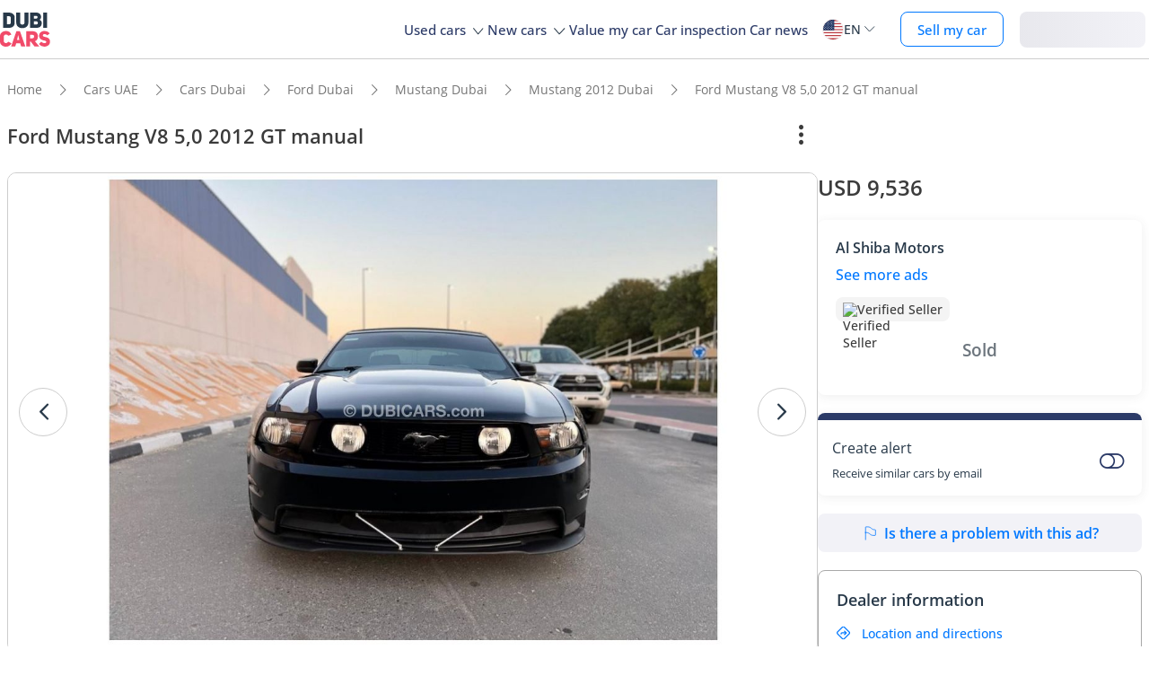

--- FILE ---
content_type: text/html; charset=UTF-8
request_url: https://www.dubicars.com/2012-ford-mustang-v8-50-2012-gt-manual-487227.html
body_size: 31037
content:
<!doctype html> <!--[if lt IE 7]><html lang="en" dir="ltr" class="no-js lt-ie9 lt-ie8 lt-ie7  "><![endif]--> <!--[if IE 7]><html lang="en" dir="ltr" class="no-js lt-ie9 lt-ie8  "><![endif]--> <!--[if IE 8]><html lang="en" dir="ltr" class="no-js lt-ie9  "><![endif]--> <!--[if IE 9]><html lang="en" dir="ltr" class="no-js ie9  "><![endif]--> <!--[if gt IE 8]><!--><html lang="en" dir="ltr" class="no-js  "><!--<![endif]--> <head> <meta charset="utf8"> <meta http-equiv="X-UA-Compatible" content="IE=edge,chrome=1"> <meta name="viewport" content="width=device-width, initial-scale=1.0, maximum-scale=1.0, user-scalable=no"> <meta name="HandheldFriendly" content="true" /> <meta name="theme-color" content="#FFF"> <link rel="stylesheet" href="/css/nav-en.css?id=322126ac1afc26891e3de9b0be000599" />     <link rel="preload" href="/css/new-item.css?v=334ccc6ecb52dfad7681e1e828b542c647c" as="style" />
 <title> Used Ford Mustang V8 5,0 2012 GT manual 2012 for sale in Dubai - 487227 </title> <meta name="title" content=" Used Ford Mustang V8 5,0 2012 GT manual 2012 for sale in Dubai - 487227 "> <meta name="description" content=" Buy Used Ford Mustang V8 5,0 2012 GT manual 2012 for sale in Dubai for just AED 35000. Checkout this Black 115000 KM Driven, Manual Mustang on Dubicars - 487227 "> <meta name="locality" content=" Dubai, UAE " /> <meta name="google-signin-client_id" content="630552264331-b11bik276tde55qg1hapqspvibi48oh7.apps.googleusercontent.com"> <meta name="csrf-token" content="" /> 
					<meta property="og:url" content="https://www.dubicars.com/2012-ford-mustang-v8-50-2012-gt-manual-487227.html">
        <meta property="og:image" itemprop="image"
            content="https://www.dubicars.com/images/b2cd4d/w_960x540/al-shiba-motors/486c7942-32d7-4451-baf4-0d5bcdb8a086.jpg">
                    <meta property="og:image" itemprop="image"
                content="https://www.dubicars.com/images/4eb919/w_960x540/al-shiba-motors/62ec033c-651d-490a-9231-2bb64b122ce6.jpg">
            <meta property="og:image" itemprop="image"
                content="https://www.dubicars.com/images/6a3dd7/w_960x540/al-shiba-motors/c033a5e4-b669-40fb-82aa-18a7b68fd23a.jpg">
            <meta property="og:image" itemprop="image"
                content="https://www.dubicars.com/images/d5d411/w_960x540/al-shiba-motors/223f0146-1cbe-482e-886b-d1e296e62441.jpg">
                <meta property="fb:app_id" content="1462870640641980">
        <meta property="og:type" content="website">
        <meta property="og:description" content="Buy Used Ford Mustang V8 5,0 2012 GT manual 2012 for sale in Dubai for just AED 35000. Checkout this Black 115000 KM Driven, Manual Mustang on Dubicars - 487227">
        <meta property="og:title" content="Used Ford Mustang V8 5,0 2012 GT manual 2012 for sale in Dubai - 487227">
        <meta property="og:site_name" content="DubiCars">
        <meta name="twitter:card" content="summary_large_image">
        <meta name="twitter:site" content="@dubicars">
        <meta name="twitter:creator" content="@dubicars">
        <meta name="twitter:title" content="Used Ford Mustang V8 5,0 2012 GT manual 2012 for sale in Dubai - 487227">
        <meta name="twitter:description" content="Buy Used Ford Mustang V8 5,0 2012 GT manual 2012 for sale in Dubai for just AED 35000. Checkout this Black 115000 KM Driven, Manual Mustang on Dubicars - 487227">
        <meta name="twitter:image" content="https://www.dubicars.com/images/b2cd4d/w_960x540/al-shiba-motors/486c7942-32d7-4451-baf4-0d5bcdb8a086.jpg">
    

 <link rel="canonical" href="https://www.dubicars.com/2012-ford-mustang-v8-50-2012-gt-manual-487227.html">        <link rel="shortcut icon" media="(prefers-color-scheme:light)" href="/img/favicon_32x32.png" type="image/png" sizes="32x32"> <link rel="shortcut icon" href="/img/favicon_48x48.png" sizes="48x48" type="image/png"> <link rel="apple-touch-icon" href="/img/ios/apple-touch-icon-precomposed-180x180.png" sizes="180x180"> <link rel="manifest" href="/manifest.json">  <link rel="dns-prefetch" href="//dubicars-a.akamaihd.net/">  <link rel="dns-prefetch" href="//ajax.googleapis.com/">  <link rel="dns-prefetch" href="//connect.facebook.net/">  <link rel="dns-prefetch" href="//www.google-analytics.com/">  <link rel="dns-prefetch" href="//www.facebook.com/">  <link rel="dns-prefetch" href="//www.googletagmanager.com/">      <link rel="alternate" hreflang="ar" href="https://www.dubicars.com/ar/2012-ford-mustang-v8-50-2012-gt-manual-487227.html" />   <link rel="alternate" hreflang="en" href="https://www.dubicars.com/2012-ford-mustang-v8-50-2012-gt-manual-487227.html" />   		<link rel="alternate" hreflang="x-default" href="https://www.dubicars.com/2012-ford-mustang-v8-50-2012-gt-manual-487227.html" />

		    <link rel="stylesheet" href="/css/new-item.css?v=334ccc6ecb52dfad7681e1e828b542c647c" media="screen, projection" type="text/css">

	<script>
        window.badges = [{"id":1,"name":"UAE Only","icon_path":"https:\/\/mcusercontent.com\/e611290bd709b3ad5069261c2\/images\/698994eb-697c-1d63-0d26-5d989fa17a73.png","is_clickable":true,"popup_content":"This vehicle is available for sale in the UAE only.","enabled_locations":["fpa_mobile_below_images","fpa_desktop_under_title"]},{"id":2,"name":"Export Only","icon_path":"https:\/\/mcusercontent.com\/e611290bd709b3ad5069261c2\/images\/1134f7c0-bef8-1dda-93bd-55b8a8a83b6f.png","is_clickable":true,"popup_content":"This vehicle is available for export only and is not meant for the UAE market.","enabled_locations":["fpa_mobile_below_images","fpa_desktop_under_title"]},{"id":4,"name":"Verified Seller","icon_path":"https:\/\/mcusercontent.com\/e611290bd709b3ad5069261c2\/images\/461fa939-3f3d-5978-9f5e-cf6617e4fa51.png","is_clickable":true,"popup_content":"This seller has been verified by DubiCars and is legally authorized to operate in the UAE.","enabled_locations":["fpa_desktop_seller_info","fpa_mobile_seller_info","fpa_mobile_below_images"]},{"id":6,"name":"Highly Responsive","icon_path":"https:\/\/mcusercontent.com\/e611290bd709b3ad5069261c2\/images\/508033a6-a3e0-f6c5-b3f6-448961ccf352.png","is_clickable":true,"popup_content":"Sellers with the Highly Responsive badge have shown that they are fast at replying to customers.","enabled_locations":["serp_desktop_bottom","serp_mobile_below_images","fpa_desktop_seller_info","fpa_mobile_seller_info","fpa_mobile_below_images"]},{"id":7,"name":"Warranty","icon_path":"https:\/\/mcusercontent.com\/e611290bd709b3ad5069261c2\/images\/bc4f9e5d-d8ca-eb38-de4c-db4ea6ef64c8.png","is_clickable":true,"popup_content":"This vehicle includes a valid warranty. Coverage type and terms may vary. Please confirm details with the seller.","enabled_locations":["listing_carousel_card","serp_desktop_bottom","serp_mobile_below_images","fpa_mobile_below_images","fpa_desktop_under_title"]},{"id":8,"name":"Right Hand","icon_path":"","is_clickable":false,"popup_content":null,"enabled_locations":["serp_desktop_images","serp_mobile_images"]}]; </script> 					<script>
		dataLayer = [{
			"page": "new-item"
		}];
	</script>
	<script data-no-instant>
		var html = document.getElementsByTagName('html')[0];
		html.className = html.className.replace(/no-js/, 'js');
		dubicars = {
							custom: false,
						maps_initialized : function () {if(typeof dubicars.cb !== 'undefined') {dubicars.cb();}},
							aurl: null,
					};

		if (window.location.href.indexOf("#login") > -1 && dubicars.aurl) {
			document.location = dubicars.aurl;
		}

	</script>

		<script type="text/javascript" data-no-instant>
		!function(a){var b=/iPhone/i,c=/iPod/i,d=/iPad/i,e=/(?=.*\bAndroid\b)(?=.*\bMobile\b)/i,f=/Android/i,g=/(?=.*\bAndroid\b)(?=.*\bSD4930UR\b)/i,h=/(?=.*\bAndroid\b)(?=.*\b(?:KFOT|KFTT|KFJWI|KFJWA|KFSOWI|KFTHWI|KFTHWA|KFAPWI|KFAPWA|KFARWI|KFASWI|KFSAWI|KFSAWA)\b)/i,i=/IEMobile/i,j=/(?=.*\bWindows\b)(?=.*\bARM\b)/i,k=/BlackBerry/i,l=/BB10/i,m=/Opera Mini/i,n=/(CriOS|Chrome)(?=.*\bMobile\b)/i,o=/(?=.*\bFirefox\b)(?=.*\bMobile\b)/i,p=new RegExp("(?:Nexus 7|BNTV250|Kindle Fire|Silk|GT-P1000)","i"),q=function(a,b){return a.test(b)},r=function(a){var r=a||navigator.userAgent,s=r.split("[FBAN");return"undefined"!=typeof s[1]&&(r=s[0]),this.apple={phone:q(b,r),ipod:q(c,r),tablet:!q(b,r)&&q(d,r),device:q(b,r)||q(c,r)||q(d,r)},this.amazon={phone:q(g,r),tablet:!q(g,r)&&q(h,r),device:q(g,r)||q(h,r)},this.android={phone:q(g,r)||q(e,r),tablet:!q(g,r)&&!q(e,r)&&(q(h,r)||q(f,r)),device:q(g,r)||q(h,r)||q(e,r)||q(f,r)},this.windows={phone:q(i,r),tablet:q(j,r),device:q(i,r)||q(j,r)},this.other={blackberry:q(k,r),blackberry10:q(l,r),opera:q(m,r),firefox:q(o,r),chrome:q(n,r),device:q(k,r)||q(l,r)||q(m,r)||q(o,r)||q(n,r)},this.seven_inch=q(p,r),this.any=this.apple.device||this.android.device||this.windows.device||this.other.device||this.seven_inch,this.phone=this.apple.phone||this.android.phone||this.windows.phone,this.tablet=this.apple.tablet||this.android.tablet||this.windows.tablet,"undefined"==typeof window?this:void 0},s=function(){var a=new r;return a.Class=r,a};"undefined"!=typeof module&&module.exports&&"undefined"==typeof window?module.exports=r:"undefined"!=typeof module&&module.exports&&"undefined"!=typeof window?module.exports=s():"function"==typeof define&&define.amd?define("isMobile",[],a.isMobile=s()):a.isMobile=s()}(this);
	</script>
	<script type="text/javascript">
		var cookieHelper={get:function(e){var t=document.cookie.split("; ");for(var n=0;n<t.length;n++){var r=t[n].split("=");if(r&&r[0]===e)return unescape(r[1])}},set:function(e,t,n){var r=new Date;r.setDate(r.getDate()+n||7);return document.cookie=e+"="+escape(t)+"; expires="+r.toGMTString()+"; path=/"},delete:function(e){this.set(e,"",-1)}};

		function replaceImage(elementId, title, src, srcset, srcHighRes, srcsetHighRes, index, width) {
			var isMobileDevice = (isMobile.phone || isMobile.tablet),
				img = document.getElementById(elementId),
				isWSupported = ('sizes' in document.getElementsByTagName('img')[0]),
				devicePixelRatio = 1;

			if (window.hasOwnProperty !== 'undefined') {
				if (window.hasOwnProperty('devicePixelRatio')) {
					devicePixelRatio = window.devicePixelRatio;
				} else if (window.screen.hasOwnProperty('deviceXDPI')) {
					devicePixelRatio = window.screen.deviceXDPI;
				}
			}

			var newImg = document.createElement('img'),
					altAttr = document.createAttribute('alt'),
					srcAttr = document.createAttribute('src'),
					dataSrcAttr = document.createAttribute('data-src'),
					srcsetAttr = document.createAttribute('srcset'),
					dataSrcsetAttr = document.createAttribute('data-srcset'),
					widthAtrr = document.createAttribute('width');

			newImg.onerror = function () {
				var src = this.src,
					srcSet = this.srcset;

				srcSet = srcSet.replace(' 2x', '');

				if (src.indexOf('?') >= 0) {
					src = src.substring(0, src.indexOf('?'));
				}

				if (srcSet.indexOf('?') >= 0) {
					srcSet = srcSet.substring(0, srcSet.indexOf('?'));
				}

				this.onerror = null;

				image.src = src + '?' + Math.floor((Math.random() * 100) + 1);
				image.srcset = srcSet + '?' + Math.floor((Math.random() * 100) + 1) + ' 2x';
			};

			altAttr.value = title;
			if (index < 4) {
				if (!isWSupported && devicePixelRatio > 1) {
					srcAttr.value = "//www.dubicars.com/" + srcsetHighRes.replace(' 2x', '');
					srcsetAttr.value = "";
				} else {
					srcAttr.value = "//www.dubicars.com/" + (isMobileDevice? srcHighRes : src);
					srcsetAttr.value = "//www.dubicars.com/" + (isMobileDevice? srcsetHighRes : srcset);
				}

				newImg.setAttributeNode(srcAttr);
				newImg.setAttributeNode(srcsetAttr);
			} else {
				if (!isWSupported && devicePixelRatio > 1) {
					dataSrcAttr.value = "//www.dubicars.com/" + srcsetHighRes.replace(' 2x', '');
					dataSrcsetAttr.value = "";
				} else {
					dataSrcAttr.value = "//www.dubicars.com/" + (isMobileDevice? srcHighRes : src);
					dataSrcsetAttr.value = "//www.dubicars.com/" + (isMobileDevice? srcsetHighRes : srcset);
				}
				newImg.setAttributeNode(dataSrcAttr);
				newImg.setAttributeNode(dataSrcsetAttr);
			}
			widthAtrr.value = (width !== undefined ? ' width="' + width + '"' : '') + '>';

			newImg.setAttributeNode(altAttr);

			var attrs = img.attributes;

			for (var i= 0; i < attrs.length; i++) {
				var attr = attrs[i];

				if (!newImg.hasAttribute(attr.name)) {
					var newAttr = document.createAttribute(attr.name);
					newAttr.value = attr.value;

					newImg.setAttributeNode(newAttr);
				}
			}

			if (width !== undefined) {
				newImg.setAttributeNode(widthAtrr);
			}

			img.parentNode.replaceChild(newImg, img);

		}
	</script>

	<script>
		(function (w,d,dn,t){w[dn]=w[dn]||[];w[dn].push({eventType:'init',value:t,dc:''});
		var f=d.getElementsByTagName('script')[0],c=d.createElement('script');c.async=true; c.src='https://tags.creativecdn.com/1iHYplkH2V7077YCVZ7k.js'; f.parentNode.insertBefore(c,f);})(window,document,'rtbhEvents','1iHYplkH2V7077YCVZ7k'); 
	</script>
		 <script type="application/ld+json">{"@context":"https:\/\/schema.org","@type":"Organization","name":"Dubicars","alternateName":"دوبي كارز","legalName":"Dubicars International FZ-LLC","url":"https:\/\/www.dubicars.com","logo":"https:\/\/www.dubicars.com\/images\/logo.svg","slogan":"cars for sale in UAE","sameAs":["https:\/\/www.facebook.com\/dubaicars","http:\/\/instagram.com\/dubicars","https:\/\/www.linkedin.com\/company\/dubicars","https:\/\/www.youtube.com\/channel\/UC1AMnL-nADBk8T2ffAcUGqA"]}</script> 		    	<!-- Google Tag Manager -->
	<script data-no-instant>(function(w,d,s,l,i){w[l]=w[l]||[];w[l].push({'gtm.start':
		new Date().getTime(),event:'gtm.js'});var f=d.getElementsByTagName(s)[0],
			j=d.createElement(s),dl=l!='dataLayer'?'&l='+l:'';j.async=true;j.src=
			'//www.googletagmanager.com/gtm.js?id='+i+dl;f.parentNode.insertBefore(j,f);
		})(window,document,'script','dataLayer','GTM-KTSF7X');
	</script>
	<!-- End Google Tag Manager -->
    <span id="custom-dimension" data-value="  ">
    </span>

    <span id="custom-dimension-2"
		data-value="FPA - Dealer">
    </span>

		 <link rel="prefetch" as="style" href="/css/new-search-critical.css?v=3349c12e068e2c357142d6302cb9d295e4f"> 
		<!-- Paste this right before your closing </head> tag -->
<script type="text/javascript">
  (function (f, b) { if (!b.__SV) { var e, g, i, h; window.mixpanel = b; b._i = []; b.init = function (e, f, c) { function g(a, d) { var b = d.split("."); 2 == b.length && ((a = a[b[0]]), (d = b[1])); a[d] = function () { a.push([d].concat(Array.prototype.slice.call(arguments, 0))); }; } var a = b; "undefined" !== typeof c ? (a = b[c] = []) : (c = "mixpanel"); a.people = a.people || []; a.toString = function (a) { var d = "mixpanel"; "mixpanel" !== c && (d += "." + c); a || (d += " (stub)"); return d; }; a.people.toString = function () { return a.toString(1) + ".people (stub)"; }; i = "disable time_event track track_pageview track_links track_forms track_with_groups add_group set_group remove_group register register_once alias unregister identify name_tag set_config reset opt_in_tracking opt_out_tracking has_opted_in_tracking has_opted_out_tracking clear_opt_in_out_tracking start_batch_senders people.set people.set_once people.unset people.increment people.append people.union people.track_charge people.clear_charges people.delete_user people.remove".split( " "); for (h = 0; h < i.length; h++) g(a, i[h]); var j = "set set_once union unset remove delete".split(" "); a.get_group = function () { function b(c) { d[c] = function () { call2_args = arguments; call2 = [c].concat(Array.prototype.slice.call(call2_args, 0)); a.push([e, call2]); }; } for ( var d = {}, e = ["get_group"].concat( Array.prototype.slice.call(arguments, 0)), c = 0; c < j.length; c++) b(j[c]); return d; }; b._i.push([e, f, c]); }; b.__SV = 1.2; e = f.createElement("script"); e.type = "text/javascript"; e.async = !0; e.src = "undefined" !== typeof MIXPANEL_CUSTOM_LIB_URL ? MIXPANEL_CUSTOM_LIB_URL : "file:" === f.location.protocol && "//cdn.mxpnl.com/libs/mixpanel-2-latest.min.js".match(/^\/\//) ? "https://cdn.mxpnl.com/libs/mixpanel-2-latest.min.js" : "//cdn.mxpnl.com/libs/mixpanel-2-latest.min.js"; g = f.getElementsByTagName("script")[0]; g.parentNode.insertBefore(e, g); } })(document, window.mixpanel || []);
</script>		<script type="text/javascript">
    if (!window.clevertap) {
        var clevertap = {event:[], profile:[], account:[], onUserLogin:[], notifications:[], privacy:[]};
        // replace with the CLEVERTAP_ACCOUNT_ID with the actual ACCOUNT ID value from your Dashboard -> Settings page
        clevertap.account.push({"id": "RZK-548-847Z"});
        clevertap.privacy.push({optOut: false}); //set the flag to true, if the user of the device opts out of sharing their data
        clevertap.privacy.push({useIP: true}); //set the flag to true, if the user agrees to share their IP data
        (function () {
            var wzrk = document.createElement('script');
            wzrk.type = 'text/javascript';
            wzrk.async = true;
            wzrk.src = ('https:' == document.location.protocol ? 'https://d2r1yp2w7bby2u.cloudfront.net' : 'http://static.clevertap.com') + '/js/clevertap.min.js';
            var s = document.getElementsByTagName('script')[0];
            s.parentNode.insertBefore(wzrk, s);
        })();
    }

    if(window?.Notification?.permission == "default") {
        clevertap.notifications.push({
            "titleText": "Get notified about the latest cars & offers!",
            "bodyText": "We'll send you a notification when there are new cars and great offers.",
            "okButtonText": "Yes, notify me",
            "rejectButtonText": "No, thanks",
            "okButtonColor": "#f28046",
            // "askAgainTimeInSeconds": 5,
            "serviceWorkerPath": "/clevertap_sw.js"
        });
    }
</script>
		<script>
			window.SERP_SEARCH_URL = "https://serp.dubicars.com/";
			window.current_user = null;
			window.isMobile = {
				phone: window.innerWidth <= 1191,
				device: window.innerWidth > 1191
			};
		</script>
	</head>

	<body id="new-item-page" class=" " data-dfp-id="179489212" data-maps-api-key="AIzaSyBhqF46YcwcUV0FTnPqql25MM-wZe-YBLU" mixpanel-token="e1966028f1156fa741c6159d3da0cac0" data-js-update="https://www.dubicars.com/ajax/parts?page_id=new-item&parts=header,footer"
		data-js-update="/ajax/parts?page_id=new-item&parts=header,footer"
	data-item-id="487227"
	rtb-event="offer"
	page_type="classifieds_fpa"
>
		<noscript>
			<iframe src="//www.googletagmanager.com/ns.html?id=GTM-KTSF7X" height="0" width="0" style="display:none;visibility:hidden"></iframe>
		</noscript>

				 <div class="dubicars-wrapper"> <div id="header-navigation"> <div id="mobile-top-header"  >  <span class="rounded d-flex justify-center align-center bg-lightgrey pos-rel" style="width: 30px; height: 30px;"> <a href="#" class="d-flex align-center justify-center go-back"><i class="text-grey icon-left-open-big d-flex"></i></a> </span>  <div id="mobile-header-ctas"> <a href="https://www.dubicars.com/sell-your-car" data-track data-clevertap='{"event": "sell_page_opened", "source_of_action": "top_nav_bar"}' data-mixpanel data-gtm='{"category":"PrivateAd","action": "headerSellButton", "label": "Click on sell car on header", "event": "addEvent"}' class="nav-button"> Sell </a> <a href="https://dubicars.page.link/3euE" class="app-download-button phone-only"> Use app </a> <div id="mobile-nav-menu"> <span></span> </div> </div> </div> <div id="mobile-nav-back-cover"></div> <div id="header-nav-wrapper" referral_location="navbar"> <link rel="stylesheet" href="/css/login-box-new.css?id=e86e2fedabeb4dd19a12464451367d9b"> <ul id="header-nav-auth-links" class="phone-only"> <li class="login guest-only"> <a href="#" onclick="event.preventDefault(); showLoginPopup();" class="login auth-link auth-btn default-btn" data-user-type="none" referral_location="my-account-button"> Login / Sign Up </a> </li> <li class="profile-header logged-in-only hidden"> <div class="nameInitials"> <p class="m-0"></p> </div> <div class="info-container"> <p class="username overflow-ellipsis"></p> <a href="https://www.dubicars.com/account/profile" class="view-profile pt-0">View your account</a> </div> </li> <li class="dealer_manager-only other-role-only pb-24 click-link w-100 hidden"><a data-no-instant href="#" data-user-type="dealer"><strong>Dealership </strong>admin</a></li> <li class="showroom_sales-only pb-24 click-link w-100 hidden"><a data-no-instant href="#" data-user-type="dealer"><strong>Showroom </strong> admin</a></li> <li class="company-name showroom_sales-only pb-24 click-link w-100 hidden"></li> <li class="photographer-only pb-24 click-link w-100 hidden"><a data-no-instant href="https://www.dubicars.com/photographer/dealers" data-user-type="internal">Photographer</a></li> <li class="internal-user-only pb-24 click-link w-100 hidden"> <a data-no-instant href="https://www.dubicars.com/admin" data-user-type="internal">Admin</a></li> <li class="always-show pb-24 click-link w-100 "><a href="https://www.dubicars.com/car-valuation">Value my car</a></li> <li class="always-show pb-24 click-link w-100 "><a href="https://www.dubicars.com/vehicle-inspection" data-track data-ga4='{"event": "inspection_page_opened", "source_of_action": "homepage"}' data-moengage='{"event": "inspection_page_opened", "source_of_action": "top_nav_bar"}' data-clevertap='{"event": "inspection_clicked", "source_of_action": "top_nav_bar"}' '>Car inspection</a> </li> <li class="always-show pb-24 click-link w-100 "> <a href="https://www.dubicars.com/sell-your-car">Sell my car</a> </li> <li class="always-show pb-24 click-link w-100 "> <a data-no-instant href="https://www.dubicars.com/account/cars" data-user-type="user">My ads</a> </li> <li class="logged-in-only logout-link click-link w-100 phone-only hidden"> <a data-no-instant href="https://www.dubicars.com/logout" class="logout text-ios-blue"> Log out </a> </li> </ul> <div id="header-nav-desktop"> <div class="nav-items"> <a href="https://www.dubicars.com" class="logo"> <img src="/images/logo.svg?342" alt="Dubicars.com" width="65" height="44" loading="lazy" fetchpriority="low"> </a> <nav class="header-nav"> <ul> <li class=""> <a href="#" data-expand-nav="used-cars-menu">Used cars <img src="/images/icon-arrow-dropdown.svg" class="icon-down-open-big" alt="toggle icon" /></a> </li> <li class=""> <a href="#" data-expand-nav="new-cars-menu">New cars <img src="/images/icon-arrow-dropdown.svg" class="icon-down-open-big" alt="toggle icon" /></a> </li> <li class=""> <a href="https://www.dubicars.com/car-valuation" data-clevertap='{"event": "valuation_clicked", "source_of_action": "top_nav_bar"}'>Value my car</a> </li> <li class=""> <a href="https://www.dubicars.com/vehicle-inspection" data-track data-ga4='{"event": "inspection_page_opened", "source_of_action": "homepage"}' data-moengage='{"event": "inspection_page_opened", "source_of_action": "top_nav_bar"}' data-clevertap='{"event": "inspection_clicked", "source_of_action": "top_nav_bar"}' >Car inspection</a> </li> <li class=""> <a href="/news/">Car news</a> </li> <li> <div class="dropdown-btn gap-6 pos-rel d-flex align-center" data-expand-nav="language-and-country-dropdown"> <span class="flag-container-new"> <img src="/images/flags/us.svg?321" class="user-location-flag" width="24" height="24" alt="flag" fetchpriority="low" /> </span> <span class="country-language-text d-flex align-center">  <p>EN</p>  </span> <img src="/images/icon-arrow-dropdown.svg" class="icon-down-open-big" alt="toggle icon" /> </div> <div class="new-dropdown border-radius-8 desktop-only" id="language-and-country-dropdown"> <ul class="flex-col"> <li class="language-option"> <div class="d-flex flex-col"> <span>Language</span> <a href="https://www.dubicars.com/2012-ford-mustang-v8-50-2012-gt-manual-487227.html" data-lang="en"  class="active" >English - EN</a> <a href="https://www.dubicars.com/ar/2012-ford-mustang-v8-50-2012-gt-manual-487227.html" data-lang="ar" >العربية - AR</a> </div> </li> <li class="shipping-option"> <div class="d-flex flex-col"> <div class="d-flex justify-between"> <span>Shipping country</span> <span id="user-location-nav" load-component-on-click="user-location-popup" component-version="1.0.4" class="text-ios-blue">Change</span> </div> <div class="d-flex align-center gap-6"> <div class="flag-container-new d-flex align-center gap-6"> <img src="/images/flags/us.svg?321" class="user-location-flag" width="24" height="24" alt="flag" fetchpriority="low" /> </div> <b class="user-location-name"></b> </div> </div> </li> <li class="currency-option"> <a href="#" id="currency-select-nav"> Currency <span class="selected-currency "> AED </span> <img src="/images/icon-arrow-dropdown.svg" class="icon-down-open-big" alt="toggle icon" /> </a> <div id="currency-options"> <a href="#" set-currency="AED">AED</a> <a href="#" set-currency="USD">USD</a> <a href="#" set-currency="SAR">SAR</a> </div> </li> </ul> </div> </li> <li> <a href="https://www.dubicars.com/sell-your-car" data-track data-clevertap='{"event": "sell_page_opened", "source_of_action": "top_nav_bar"}' data-mixpanel data-gtm='{"category":"PrivateAd","action": "headerSellButton", "label": "Click on sell car on header", "event": "addEvent"}' class="nav-button"> Sell my car </a> </li> <li> <link rel="stylesheet" href="/css/login-box-new.css?id=e86e2fedabeb4dd19a12464451367d9b"> <style>.auth-shimmer a,.auth-shimmer .default-btn{background:linear-gradient(90deg,#e8e8ed,#f2f2f7,#e8e8ed)!important;background-size:200% 100%!important;animation:shimmer 1.2s infinite;color:transparent!important;height:40px}@keyframes shimmer{0%{background-position:200% 0}100%{background-position:-200% 0}} </style> <ul class="desktop-only desktop-auth-links"> <li class="login guest-only  auth-shimmer "> <a href="#" onclick="event.preventDefault(); showLoginPopup();" class="login default-btn d-flex align-center justify-center" data-user-type="none" referral_location="my-account-button"> Login </a> </li> <li class="dropdown-btn-text logged-in-only hidden  auth-shimmer "> <div class="dropdown-btn pos-rel d-flex align-center auth-button" data-expand-nav="profile-options-dropdown"> <span class="country-language-text d-flex align-center"> <a href="javascript:void(0);" class="default-btn d-flex align-center justify-center gap-6" id="dropdown-btn-text">My account<i class="down-arrow ios-blue"></i></a> </span> </div> <div class="new-dropdown logged-in-only border-radius-8 profile-options" id="profile-options-dropdown"> <ul class="d-flex flex-col"> <li class="dealer_manager-only other-role-only hidden"> <a data-no-instant href="#" data-user-type="dealer"> <strong>Dealership</strong>admin </a> </li> <li class="showroom_sales-only hidden"> <a data-no-instant href="#" data-user-type="dealer"> <strong>Showroom</strong> admin </a> </li> <li class="photographer-only hidden"> <a data-no-instant href="https://www.dubicars.com/photographer/dealers" data-user-type="internal">Photographer </a> </li> <li class="internal-user-only hidden"><a data-no-instant href="https://www.dubicars.com/admin" data-user-type="internal">Admin</a></li> <li class="user-only super_admin-only admin-only hidden"><a href="https://www.dubicars.com/account/profile" class="">My profile</a></li> <li class="user-only super_admin-only admin-only hidden"><a data-no-instant href="https://www.dubicars.com/account/saved-listings" data-user-type="user">Saved ads</a></li> <li class="user-only super_admin-only admin-only hidden"><a data-no-instant href="https://www.dubicars.com/account/saved-searches" data-user-type="user">Saved searches</a></li> <li class="user-only super_admin-only admin-only hidden"><a data-no-instant href="https://www.dubicars.com/account/cars" data-user-type="user">My ads</a></li> <li class="logout-link logged-in-only desktop-only hidden"> <a data-no-instant href="https://www.dubicars.com/logout" class="logout"> Log out </a> </li> </ul> </div> </li> </ul> </li> </ul> </nav> </div> </div>  <div class="for-uae"> <div class="links-section mt-16 phone-only seperator" id="location-selection"> <span><strong class="fs-18 fw-700 d-block mb-8 phone-heading">Shipping country</strong></span> <div load-component-on-click="user-location-popup" component-version="1.0.4" id="location-element" class="mt-8"> <span id="location-input" class="d-block fs-12 user-location-name"></span> <div class="search-icon-div"> <img src="/images/icon-search-black.svg" class="search-icon" width="16" height="16" alt="Search icon" /> </div> </div> </div> </div>  <div class="header-expand-nav desktop-only" id="used-cars-menu">    <div class="links-section"> <div class="nav-bold links-expander links-dropdown">Used cars <span class="phone-only">for sale </span>by location</div> <ul class="expand-list">  <li class="click-link">  <a href="https://www.dubicars.com/uae/used" title="Used cars for sale in UAE"> UAE </a> </li>  <li class="click-link">  <a href="https://www.dubicars.com/abu-dhabi/used" title="Used cars for sale in Abu Dhabi"> Abu Dhabi </a> </li>  <li class="click-link">  <a href="https://www.dubicars.com/al-ain/used" title="Used cars for sale in Al Ain"> Al Ain </a> </li>  <li class="click-link">  <a href="https://www.dubicars.com/ajman/used" title="Used cars for sale in Ajman"> Ajman </a> </li>  <li class="click-link">  <a href="https://www.dubicars.com/dubai/used" title="Used cars for sale in Dubai"> Dubai </a> </li>  <li class="click-link">  <a href="https://www.dubicars.com/fujairah/used" title="Used cars for sale in Fujairah"> Fujairah </a> </li>  <li class="click-link">  <a href="https://www.dubicars.com/ras-al-khaimah/used" title="Used cars for sale in Ras al-Khaimah"> Ras al-Khaimah </a> </li>  <li class="click-link">  <a href="https://www.dubicars.com/sharjah/used" title="Used cars for sale in Sharjah"> Sharjah </a> </li>  <li class="click-link">  <a href="https://www.dubicars.com/umm-al-quwain/used" title="Used cars for sale in Umm al-Quwain"> Umm al-Quwain </a> </li>  </ul> </div>      <div class="links-section"> <div class="nav-bold links-expander links-dropdown">Used cars <span class="phone-only">for sale </span>by makes</div> <ul class="expand-list">  <li class="click-link">  <a href="https://www.dubicars.com/uae/used/toyota" title="Used Toyota cars for sale in UAE"> Toyota </a> </li>  <li class="click-link">  <a href="https://www.dubicars.com/uae/used/mercedes-benz" title="Used Mercedes-Benz cars for sale in UAE"> Mercedes-Benz </a> </li>  <li class="click-link">  <a href="https://www.dubicars.com/uae/used/nissan" title="Used Nissan cars for sale in UAE"> Nissan </a> </li>  <li class="click-link">  <a href="https://www.dubicars.com/uae/used/lexus" title="Used Lexus cars for sale in UAE"> Lexus </a> </li>  <li class="click-link">  <a href="https://www.dubicars.com/uae/used/bmw" title="Used BMW cars for sale in UAE"> BMW </a> </li>  <li class="click-link">  <a href="https://www.dubicars.com/uae/used/ford" title="Used Ford cars for sale in UAE"> Ford </a> </li>  <li class="click-link">  <a href="https://www.dubicars.com/uae/used/land-rover" title="Used Land Rover cars for sale in UAE"> Land Rover </a> </li>  <li class="click-link">  <a href="https://www.dubicars.com/uae/used/hyundai" title="Used Hyundai cars for sale in UAE"> Hyundai </a> </li>  <li class="click-link">  <a href="https://www.dubicars.com/uae/used/chevrolet" title="Used Chevrolet cars for sale in UAE"> Chevrolet </a> </li>  </ul> </div>      <div class="links-section"> <div class="nav-bold links-expander links-dropdown">Used cars <span class="phone-only">for sale </span>by models</div> <ul class="expand-list">  <li class="click-link">  <a href="https://www.dubicars.com/uae/used/toyota/land-cruiser" title="Used Toyota Land Cruiser cars for sale in UAE"> Toyota Land Cruiser </a> </li>  <li class="click-link">  <a href="https://www.dubicars.com/uae/used/nissan/patrol" title="Used Nissan Patrol cars for sale in UAE"> Nissan Patrol </a> </li>  <li class="click-link">  <a href="https://www.dubicars.com/uae/used/toyota/prado" title="Used Toyota Prado cars for sale in UAE"> Toyota Prado </a> </li>  <li class="click-link">  <a href="https://www.dubicars.com/uae/used/toyota/camry" title="Used Toyota Camry cars for sale in UAE"> Toyota Camry </a> </li>  <li class="click-link">  <a href="https://www.dubicars.com/uae/used/nissan/altima" title="Used Nissan Altima cars for sale in UAE"> Nissan Altima </a> </li>  <li class="click-link">  <a href="https://www.dubicars.com/uae/used/toyota/rav-4" title="Used Toyota RAV 4 cars for sale in UAE"> Toyota RAV 4 </a> </li>  <li class="click-link">  <a href="https://www.dubicars.com/uae/used/ford/mustang" title="Used Ford Mustang cars for sale in UAE"> Ford Mustang </a> </li>  <li class="click-link">  <a href="https://www.dubicars.com/uae/used/toyota/corolla" title="Used Toyota Corolla cars for sale in UAE"> Toyota Corolla </a> </li>  <li class="click-link">  <a href="https://www.dubicars.com/uae/used/toyota/hilux" title="Used Toyota Hilux cars for sale in UAE"> Toyota Hilux </a> </li>  </ul> </div>     <div class="links-section"> <div class="nav-bold links-expander links-dropdown">Used cars <span class="phone-only">for sale </span>by vehicle type</div> <ul class="expand-list">  <li class="click-link">  <a href="https://www.dubicars.com/uae/used/sedan" title="Used Sedan for sale in UAE"> Sedan </a> </li>  <li class="click-link">  <a href="https://www.dubicars.com/uae/used/suv" title="Used SUV/Crossover for sale in UAE"> SUV/Crossover </a> </li>  <li class="click-link">  <a href="https://www.dubicars.com/uae/used/hatchback" title="Used Hatchback for sale in UAE"> Hatchback </a> </li>  <li class="click-link">  <a href="https://www.dubicars.com/uae/used/coupe" title="Used Coupe for sale in UAE"> Coupe </a> </li>  <li class="click-link">  <a href="https://www.dubicars.com/uae/used/convertible" title="Used Convertible for sale in UAE"> Convertible </a> </li>  <li class="click-link">  <a href="https://www.dubicars.com/uae/used/pick-up-truck" title="Used Pick Up Truck for sale in UAE"> Pick Up Truck </a> </li>  <li class="click-link">  <a href="https://www.dubicars.com/uae/used/truck" title="Used Truck for sale in UAE"> Truck </a> </li>  <li class="click-link">  <a href="https://www.dubicars.com/uae/used/van" title="Used Van for sale in UAE"> Van </a> </li>  <li class="click-link">  <a href="https://www.dubicars.com/uae/used/bus" title="Used Bus for sale in UAE"> Bus </a> </li>  </ul> </div>      <a href="https://www.dubicars.com/sell-your-car" class="desktop-only extra-link">Sell your car</a> </div> <div class="header-expand-nav phone-only"> <div class="phone-heading toggleTrigger d-flex align-center justify-between"> Used cars <img src="/images/icon-arrow-dropdown.svg" class="dropdown-icon rotated" alt="toggle icon" /> </div> <div class="toggle-section expanded">    <div class="links-section"> <div class="nav-bold links-expander links-dropdown">Used cars <span class="phone-only">for sale </span>by location</div> <ul class="expand-list">  <li class="click-link">  <a href="https://www.dubicars.com/uae/used" title="Used cars for sale in UAE"> UAE </a> </li>  <li class="click-link">  <a href="https://www.dubicars.com/abu-dhabi/used" title="Used cars for sale in Abu Dhabi"> Abu Dhabi </a> </li>  <li class="click-link">  <a href="https://www.dubicars.com/al-ain/used" title="Used cars for sale in Al Ain"> Al Ain </a> </li>  <li class="click-link">  <a href="https://www.dubicars.com/ajman/used" title="Used cars for sale in Ajman"> Ajman </a> </li>  <li class="click-link">  <a href="https://www.dubicars.com/dubai/used" title="Used cars for sale in Dubai"> Dubai </a> </li>  <li class="click-link">  <a href="https://www.dubicars.com/fujairah/used" title="Used cars for sale in Fujairah"> Fujairah </a> </li>  <li class="click-link">  <a href="https://www.dubicars.com/ras-al-khaimah/used" title="Used cars for sale in Ras al-Khaimah"> Ras al-Khaimah </a> </li>  <li class="click-link">  <a href="https://www.dubicars.com/sharjah/used" title="Used cars for sale in Sharjah"> Sharjah </a> </li>  <li class="click-link">  <a href="https://www.dubicars.com/umm-al-quwain/used" title="Used cars for sale in Umm al-Quwain"> Umm al-Quwain </a> </li>  </ul> </div>      <div class="links-section"> <div class="nav-bold links-expander links-dropdown">Used cars <span class="phone-only">for sale </span>by makes</div> <ul class="expand-list">  <li class="click-link">  <a href="https://www.dubicars.com/uae/used/toyota" title="Used Toyota cars for sale in UAE"> Toyota </a> </li>  <li class="click-link">  <a href="https://www.dubicars.com/uae/used/mercedes-benz" title="Used Mercedes-Benz cars for sale in UAE"> Mercedes-Benz </a> </li>  <li class="click-link">  <a href="https://www.dubicars.com/uae/used/nissan" title="Used Nissan cars for sale in UAE"> Nissan </a> </li>  <li class="click-link">  <a href="https://www.dubicars.com/uae/used/lexus" title="Used Lexus cars for sale in UAE"> Lexus </a> </li>  <li class="click-link">  <a href="https://www.dubicars.com/uae/used/bmw" title="Used BMW cars for sale in UAE"> BMW </a> </li>  <li class="click-link">  <a href="https://www.dubicars.com/uae/used/ford" title="Used Ford cars for sale in UAE"> Ford </a> </li>  <li class="click-link">  <a href="https://www.dubicars.com/uae/used/land-rover" title="Used Land Rover cars for sale in UAE"> Land Rover </a> </li>  <li class="click-link">  <a href="https://www.dubicars.com/uae/used/hyundai" title="Used Hyundai cars for sale in UAE"> Hyundai </a> </li>  <li class="click-link">  <a href="https://www.dubicars.com/uae/used/chevrolet" title="Used Chevrolet cars for sale in UAE"> Chevrolet </a> </li>  </ul> </div>      <div class="links-section"> <div class="nav-bold links-expander links-dropdown">Used cars <span class="phone-only">for sale </span>by models</div> <ul class="expand-list">  <li class="click-link">  <a href="https://www.dubicars.com/uae/used/toyota/land-cruiser" title="Used Toyota Land Cruiser cars for sale in UAE"> Toyota Land Cruiser </a> </li>  <li class="click-link">  <a href="https://www.dubicars.com/uae/used/nissan/patrol" title="Used Nissan Patrol cars for sale in UAE"> Nissan Patrol </a> </li>  <li class="click-link">  <a href="https://www.dubicars.com/uae/used/toyota/prado" title="Used Toyota Prado cars for sale in UAE"> Toyota Prado </a> </li>  <li class="click-link">  <a href="https://www.dubicars.com/uae/used/toyota/camry" title="Used Toyota Camry cars for sale in UAE"> Toyota Camry </a> </li>  <li class="click-link">  <a href="https://www.dubicars.com/uae/used/nissan/altima" title="Used Nissan Altima cars for sale in UAE"> Nissan Altima </a> </li>  <li class="click-link">  <a href="https://www.dubicars.com/uae/used/toyota/rav-4" title="Used Toyota RAV 4 cars for sale in UAE"> Toyota RAV 4 </a> </li>  <li class="click-link">  <a href="https://www.dubicars.com/uae/used/ford/mustang" title="Used Ford Mustang cars for sale in UAE"> Ford Mustang </a> </li>  <li class="click-link">  <a href="https://www.dubicars.com/uae/used/toyota/corolla" title="Used Toyota Corolla cars for sale in UAE"> Toyota Corolla </a> </li>  <li class="click-link">  <a href="https://www.dubicars.com/uae/used/toyota/hilux" title="Used Toyota Hilux cars for sale in UAE"> Toyota Hilux </a> </li>  </ul> </div>     <div class="links-section"> <div class="nav-bold links-expander links-dropdown">Used cars <span class="phone-only">for sale </span>by vehicle type</div> <ul class="expand-list">  <li class="click-link">  <a href="https://www.dubicars.com/uae/used/sedan" title="Used Sedan for sale in UAE"> Sedan </a> </li>  <li class="click-link">  <a href="https://www.dubicars.com/uae/used/suv" title="Used SUV/Crossover for sale in UAE"> SUV/Crossover </a> </li>  <li class="click-link">  <a href="https://www.dubicars.com/uae/used/hatchback" title="Used Hatchback for sale in UAE"> Hatchback </a> </li>  <li class="click-link">  <a href="https://www.dubicars.com/uae/used/coupe" title="Used Coupe for sale in UAE"> Coupe </a> </li>  <li class="click-link">  <a href="https://www.dubicars.com/uae/used/convertible" title="Used Convertible for sale in UAE"> Convertible </a> </li>  <li class="click-link">  <a href="https://www.dubicars.com/uae/used/pick-up-truck" title="Used Pick Up Truck for sale in UAE"> Pick Up Truck </a> </li>  <li class="click-link">  <a href="https://www.dubicars.com/uae/used/truck" title="Used Truck for sale in UAE"> Truck </a> </li>  <li class="click-link">  <a href="https://www.dubicars.com/uae/used/van" title="Used Van for sale in UAE"> Van </a> </li>  <li class="click-link">  <a href="https://www.dubicars.com/uae/used/bus" title="Used Bus for sale in UAE"> Bus </a> </li>  </ul> </div>      <span class="electric-car-links phone-only"> <a href="/uae/used/electric-cars">Used electric cars in UAE</a> </span> </div> </div> <div class="header-expand-nav desktop-only" id="new-cars-menu"> <div class="links-tab-selector-container desktop-only"> <div class="links-tab-selector active" links-to-show="new-car-links"> Browse new cars </div> <div class="links-tab-selector" links-to-show="listing-links"> New cars for sale </div> <a href="https://www.dubicars.com/new-cars/compare" class="links-tab-selector link"> Compare cars <img src="/images/arrow-up-right.svg?321" alt="link-icon" class="hidden" width="20" height="20" loading="lazy"> </a> <a href="https://www.dubicars.com/new-cars/reviews" class="links-tab-selector link"> Car reviews <img src="/images/arrow-up-right.svg?321" alt="link-icon" class="hidden" width="20" height="20" loading="lazy"> </a> <a href="https://www.dubicars.com/new-cars" class="links-tab-selector link"> Search new cars <img src="/images/arrow-up-right.svg?321" alt="link-icon" class="hidden" width="20" height="20" loading="lazy"> </a> </div> <span class="phone-only cta-link links-expander"> <a href="https://www.dubicars.com/new-cars">Search new cars</a> </span> <div class="links-section tab-links new-car-links"> <div class="nav-bold links-expander links-dropdown">Popular makes</div> <ul class="expand-list">  <li> <a href="https://www.dubicars.com/new-cars/toyota" title="Toyota"> Toyota </a> </li>  <li> <a href="https://www.dubicars.com/new-cars/nissan" title="Nissan"> Nissan </a> </li>  <li> <a href="https://www.dubicars.com/new-cars/kia" title="Kia"> Kia </a> </li>  <li> <a href="https://www.dubicars.com/new-cars/bmw" title="BMW"> BMW </a> </li>  <li> <a href="https://www.dubicars.com/new-cars/mercedes-benz" title="Mercedes-Benz"> Mercedes-Benz </a> </li>  <li> <a href="https://www.dubicars.com/new-cars/ford" title="Ford"> Ford </a> </li>  <li> <a href="https://www.dubicars.com/new-cars/hyundai" title="Hyundai"> Hyundai </a> </li>  <li> <a href="https://www.dubicars.com/new-cars/porsche" title="Porsche"> Porsche </a> </li>  <li> <a href="https://www.dubicars.com/new-cars/mitsubishi" title="Mitsubishi"> Mitsubishi </a> </li>  </ul> </div> <div class="links-section tab-links new-car-links"> <div class="nav-bold links-expander links-dropdown">Popular models</div> <ul class="expand-list">  <li> <a href="https://www.dubicars.com/new-cars/nissan/patrol" title="Nissan Patrol"> Nissan Patrol </a> </li>  <li> <a href="https://www.dubicars.com/new-cars/toyota/land-cruiser" title="Toyota Land Cruiser"> Toyota Land Cruiser </a> </li>  <li> <a href="https://www.dubicars.com/new-cars/toyota/prado" title="Toyota Prado"> Toyota Prado </a> </li>  <li> <a href="https://www.dubicars.com/new-cars/jetour/t2" title="Jetour T2"> Jetour T2 </a> </li>  <li> <a href="https://www.dubicars.com/new-cars/toyota/rav-4" title="Toyota RAV4"> Toyota RAV4 </a> </li>  <li> <a href="https://www.dubicars.com/new-cars/porsche/911" title="Porsche 911"> Porsche 911 </a> </li>  <li> <a href="https://www.dubicars.com/new-cars/nissan/kicks" title="Nissan Kicks"> Nissan Kicks </a> </li>  <li> <a href="https://www.dubicars.com/new-cars/ford/mustang" title="Ford Mustang"> Ford Mustang </a> </li>  <li> <a href="https://www.dubicars.com/new-cars/jetour/dashing" title="Jetour Dashing"> Jetour Dashing </a> </li>  </ul> </div> <div class="phone-only links-section" style="padding-bottom:1px"> <div class="nav-bold links-expander"> <a href="https://www.dubicars.com/new-cars/compare">Compare cars</a> </div> </div> <div class="phone-only links-section" style="padding-bottom:1px"> <div class="nav-bold links-expander"> <a href="https://www.dubicars.com/new-cars/reviews">Car Reviews</a> </div> </div>    <div class="links-section tab-links listing-links phone-only"> <div class="nav-bold links-expander links-dropdown">New cars <span class="phone-only">for sale </span>by Location</div> <ul class="expand-list">  <li>  <a href="https://www.dubicars.com/uae/new" title="New cars for sale in UAE"> UAE </a> </li>  <li>  <a href="https://www.dubicars.com/abu-dhabi/new" title="New cars for sale in Abu Dhabi"> Abu Dhabi </a> </li>  <li>  <a href="https://www.dubicars.com/al-ain/new" title="New cars for sale in Al Ain"> Al Ain </a> </li>  <li>  <a href="https://www.dubicars.com/ajman/new" title="New cars for sale in Ajman"> Ajman </a> </li>  <li>  <a href="https://www.dubicars.com/dubai/new" title="New cars for sale in Dubai"> Dubai </a> </li>  <li>  <a href="https://www.dubicars.com/fujairah/new" title="New cars for sale in Fujairah"> Fujairah </a> </li>  <li>  <a href="https://www.dubicars.com/ras-al-khaimah/new" title="New cars for sale in Ras al-Khaimah"> Ras al-Khaimah </a> </li>  <li>  <a href="https://www.dubicars.com/sharjah/new" title="New cars for sale in Sharjah"> Sharjah </a> </li>  <li>  <a href="https://www.dubicars.com/umm-al-quwain/new" title="New cars for sale in Umm al-Quwain"> Umm al-Quwain </a> </li>  </ul> </div>        <div class="links-section tab-links listing-links phone-only"> <div class="nav-bold links-expander links-dropdown">New cars <span class="phone-only">for sale </span>by Makes</div> <ul class="expand-list">  <li> <a href="/uae/new/toyota" title="New Toyota cars for sale in UAE"> Toyota </a> </li>  <li> <a href="/uae/new/nissan" title="New Nissan cars for sale in UAE"> Nissan </a> </li>  <li> <a href="/uae/new/kia" title="New Kia cars for sale in UAE"> Kia </a> </li>  <li> <a href="/uae/new/bmw" title="New BMW cars for sale in UAE"> BMW </a> </li>  <li> <a href="/uae/new/mercedes-benz" title="New Mercedes-Benz cars for sale in UAE"> Mercedes-Benz </a> </li>  <li> <a href="/uae/new/ford" title="New Ford cars for sale in UAE"> Ford </a> </li>  <li> <a href="/uae/new/hyundai" title="New Hyundai cars for sale in UAE"> Hyundai </a> </li>  <li> <a href="/uae/new/porsche" title="New Porsche cars for sale in UAE"> Porsche </a> </li>  <li> <a href="/uae/new/mitsubishi" title="New Mitsubishi cars for sale in UAE"> Mitsubishi </a> </li>  </ul> </div>         <div class="links-section tab-links listing-links phone-only"> <div class="nav-bold links-expander links-dropdown">New cars <span class="phone-only">for sale </span>by Models</div> <ul class="expand-list">  <li> <a href="/uae/new/nissan/patrol" title="New Nissan Patrol cars for sale in UAE"> Nissan Patrol </a> </li>  <li> <a href="/uae/new/toyota/land-cruiser" title="New Toyota Land Cruiser cars for sale in UAE"> Toyota Land Cruiser </a> </li>  <li> <a href="/uae/new/toyota/prado" title="New Toyota Prado cars for sale in UAE"> Toyota Prado </a> </li>  <li> <a href="/uae/new/jetour/t2" title="New Jetour T2 cars for sale in UAE"> Jetour T2 </a> </li>  <li> <a href="/uae/new/toyota/rav-4" title="New Toyota RAV4 cars for sale in UAE"> Toyota RAV4 </a> </li>  <li> <a href="/uae/new/porsche/911" title="New Porsche 911 cars for sale in UAE"> Porsche 911 </a> </li>  <li> <a href="/uae/new/nissan/kicks" title="New Nissan Kicks cars for sale in UAE"> Nissan Kicks </a> </li>  <li> <a href="/uae/new/ford/mustang" title="New Ford Mustang cars for sale in UAE"> Ford Mustang </a> </li>  <li> <a href="/uae/new/jetour/dashing" title="New Jetour Dashing cars for sale in UAE"> Jetour Dashing </a> </li>  </ul> </div>      <div class="links-section tab-links listing-links phone-only"> <div class="nav-bold links-expander links-dropdown">New cars <span class="phone-only">for sale </span>by Vehicle type</div> <ul class="expand-list">  <li>  <a href="https://www.dubicars.com/uae/new/sedan" title="New Sedan for sale in UAE"> Sedan </a> </li>  <li>  <a href="https://www.dubicars.com/uae/new/suv" title="New SUV/Crossover for sale in UAE"> SUV/Crossover </a> </li>  <li>  <a href="https://www.dubicars.com/uae/new/hatchback" title="New Hatchback for sale in UAE"> Hatchback </a> </li>  <li>  <a href="https://www.dubicars.com/uae/new/coupe" title="New Coupe for sale in UAE"> Coupe </a> </li>  <li>  <a href="https://www.dubicars.com/uae/new/convertible" title="New Convertible for sale in UAE"> Convertible </a> </li>  <li>  <a href="https://www.dubicars.com/uae/new/pick-up-truck" title="New Pick Up Truck for sale in UAE"> Pick Up Truck </a> </li>  <li>  <a href="https://www.dubicars.com/uae/new/truck" title="New Truck for sale in UAE"> Truck </a> </li>  <li>  <a href="https://www.dubicars.com/uae/new/van" title="New Van for sale in UAE"> Van </a> </li>  <li>  <a href="https://www.dubicars.com/uae/new/bus" title="New Bus for sale in UAE"> Bus </a> </li>  </ul> </div>          <span class="electric-car-links phone-only"> <a href="/uae/new/electric-cars">New electric cars in UAE</a> </span> </div> <div class="header-expand-nav phone-only"> <div class="phone-heading toggleTrigger d-flex align-center justify-between"> New cars <img src="/images/icon-arrow-dropdown.svg" class="dropdown-icon" alt="toggle icon" /> </div> <div class="toggle-section"> <div class="nav-bold pb-6"> <a href="https://www.dubicars.com/new-cars">Search new cars</a> </div> <div class="tab-links new-car-links"> <div class="nav-bold links-expander links-dropdown">Popular makes</div> <ul class="expand-list">  <li> <a href="https://www.dubicars.com/new-cars/toyota" title="Toyota"> Toyota </a> </li>  <li> <a href="https://www.dubicars.com/new-cars/nissan" title="Nissan"> Nissan </a> </li>  <li> <a href="https://www.dubicars.com/new-cars/kia" title="Kia"> Kia </a> </li>  <li> <a href="https://www.dubicars.com/new-cars/bmw" title="BMW"> BMW </a> </li>  <li> <a href="https://www.dubicars.com/new-cars/mercedes-benz" title="Mercedes-Benz"> Mercedes-Benz </a> </li>  <li> <a href="https://www.dubicars.com/new-cars/ford" title="Ford"> Ford </a> </li>  <li> <a href="https://www.dubicars.com/new-cars/hyundai" title="Hyundai"> Hyundai </a> </li>  <li> <a href="https://www.dubicars.com/new-cars/porsche" title="Porsche"> Porsche </a> </li>  <li> <a href="https://www.dubicars.com/new-cars/mitsubishi" title="Mitsubishi"> Mitsubishi </a> </li>  </ul> </div> <div class="tab-links new-car-links"> <div class="nav-bold links-expander links-dropdown">Popular models</div> <ul class="expand-list">  <li> <a href="https://www.dubicars.com/new-cars/nissan/patrol" title="Nissan Patrol"> Nissan Patrol </a> </li>  <li> <a href="https://www.dubicars.com/new-cars/toyota/land-cruiser" title="Toyota Land Cruiser"> Toyota Land Cruiser </a> </li>  <li> <a href="https://www.dubicars.com/new-cars/toyota/prado" title="Toyota Prado"> Toyota Prado </a> </li>  <li> <a href="https://www.dubicars.com/new-cars/jetour/t2" title="Jetour T2"> Jetour T2 </a> </li>  <li> <a href="https://www.dubicars.com/new-cars/toyota/rav-4" title="Toyota RAV4"> Toyota RAV4 </a> </li>  <li> <a href="https://www.dubicars.com/new-cars/porsche/911" title="Porsche 911"> Porsche 911 </a> </li>  <li> <a href="https://www.dubicars.com/new-cars/nissan/kicks" title="Nissan Kicks"> Nissan Kicks </a> </li>  <li> <a href="https://www.dubicars.com/new-cars/ford/mustang" title="Ford Mustang"> Ford Mustang </a> </li>  <li> <a href="https://www.dubicars.com/new-cars/jetour/dashing" title="Jetour Dashing"> Jetour Dashing </a> </li>  </ul> </div> <div class="nav-bold pb-6"> <a href="https://www.dubicars.com/new-cars/compare">Compare cars</a> </div> <div class="nav-bold pb-6"> <a href="https://www.dubicars.com/new-cars/reviews">Car reviews</a> </div>    <div class="links-section tab-links listing-links"> <div class="nav-bold links-expander links-dropdown">New cars <span class="phone-only">for sale </span>by location</div> <ul class="expand-list">  <li>  <a href="https://www.dubicars.com/uae/new" title="New cars for sale in UAE"> UAE </a> </li>  <li>  <a href="https://www.dubicars.com/abu-dhabi/new" title="New cars for sale in Abu Dhabi"> Abu Dhabi </a> </li>  <li>  <a href="https://www.dubicars.com/al-ain/new" title="New cars for sale in Al Ain"> Al Ain </a> </li>  <li>  <a href="https://www.dubicars.com/ajman/new" title="New cars for sale in Ajman"> Ajman </a> </li>  <li>  <a href="https://www.dubicars.com/dubai/new" title="New cars for sale in Dubai"> Dubai </a> </li>  <li>  <a href="https://www.dubicars.com/fujairah/new" title="New cars for sale in Fujairah"> Fujairah </a> </li>  <li>  <a href="https://www.dubicars.com/ras-al-khaimah/new" title="New cars for sale in Ras al-Khaimah"> Ras al-Khaimah </a> </li>  <li>  <a href="https://www.dubicars.com/sharjah/new" title="New cars for sale in Sharjah"> Sharjah </a> </li>  <li>  <a href="https://www.dubicars.com/umm-al-quwain/new" title="New cars for sale in Umm al-Quwain"> Umm al-Quwain </a> </li>  </ul> </div>        <div class="links-section tab-links listing-links"> <div class="nav-bold links-expander links-dropdown">New cars <span class="phone-only">for sale </span>by makes</div> <ul class="expand-list">  <li> <a href="/uae/new/toyota" title="New Toyota cars for sale in UAE"> Toyota </a> </li>  <li> <a href="/uae/new/nissan" title="New Nissan cars for sale in UAE"> Nissan </a> </li>  <li> <a href="/uae/new/kia" title="New Kia cars for sale in UAE"> Kia </a> </li>  <li> <a href="/uae/new/bmw" title="New BMW cars for sale in UAE"> BMW </a> </li>  <li> <a href="/uae/new/mercedes-benz" title="New Mercedes-Benz cars for sale in UAE"> Mercedes-Benz </a> </li>  <li> <a href="/uae/new/ford" title="New Ford cars for sale in UAE"> Ford </a> </li>  <li> <a href="/uae/new/hyundai" title="New Hyundai cars for sale in UAE"> Hyundai </a> </li>  <li> <a href="/uae/new/porsche" title="New Porsche cars for sale in UAE"> Porsche </a> </li>  <li> <a href="/uae/new/mitsubishi" title="New Mitsubishi cars for sale in UAE"> Mitsubishi </a> </li>  </ul> </div>         <div class="links-section tab-links listing-links"> <div class="nav-bold links-expander links-dropdown">New cars <span class="phone-only">for sale </span>by models</div> <ul class="expand-list">  <li> <a href="/uae/new/nissan/patrol" title="New Nissan Patrol cars for sale in UAE"> Nissan Patrol </a> </li>  <li> <a href="/uae/new/toyota/land-cruiser" title="New Toyota Land Cruiser cars for sale in UAE"> Toyota Land Cruiser </a> </li>  <li> <a href="/uae/new/toyota/prado" title="New Toyota Prado cars for sale in UAE"> Toyota Prado </a> </li>  <li> <a href="/uae/new/jetour/t2" title="New Jetour T2 cars for sale in UAE"> Jetour T2 </a> </li>  <li> <a href="/uae/new/toyota/rav-4" title="New Toyota RAV4 cars for sale in UAE"> Toyota RAV4 </a> </li>  <li> <a href="/uae/new/porsche/911" title="New Porsche 911 cars for sale in UAE"> Porsche 911 </a> </li>  <li> <a href="/uae/new/nissan/kicks" title="New Nissan Kicks cars for sale in UAE"> Nissan Kicks </a> </li>  <li> <a href="/uae/new/ford/mustang" title="New Ford Mustang cars for sale in UAE"> Ford Mustang </a> </li>  <li> <a href="/uae/new/jetour/dashing" title="New Jetour Dashing cars for sale in UAE"> Jetour Dashing </a> </li>  </ul> </div>      <div class="links-section tab-links listing-links"> <div class="nav-bold links-expander links-dropdown">New cars <span class="phone-only">for sale </span>by vehicle type</div> <ul class="expand-list">  <li>  <a href="https://www.dubicars.com/uae/new/sedan" title="New Sedan for sale in UAE"> Sedan </a> </li>  <li>  <a href="https://www.dubicars.com/uae/new/suv" title="New SUV/Crossover for sale in UAE"> SUV/Crossover </a> </li>  <li>  <a href="https://www.dubicars.com/uae/new/hatchback" title="New Hatchback for sale in UAE"> Hatchback </a> </li>  <li>  <a href="https://www.dubicars.com/uae/new/coupe" title="New Coupe for sale in UAE"> Coupe </a> </li>  <li>  <a href="https://www.dubicars.com/uae/new/convertible" title="New Convertible for sale in UAE"> Convertible </a> </li>  <li>  <a href="https://www.dubicars.com/uae/new/pick-up-truck" title="New Pick Up Truck for sale in UAE"> Pick Up Truck </a> </li>  <li>  <a href="https://www.dubicars.com/uae/new/truck" title="New Truck for sale in UAE"> Truck </a> </li>  <li>  <a href="https://www.dubicars.com/uae/new/van" title="New Van for sale in UAE"> Van </a> </li>  <li>  <a href="https://www.dubicars.com/uae/new/bus" title="New Bus for sale in UAE"> Bus </a> </li>  </ul> </div>          <span class="electric-car-links"> <a href="/uae/new/electric-cars">New electric cars in UAE</a> </span> </div> </div> <div class="header-expand-nav phone-only" id="more-links-menu"> <div class="links-section seperator"> <div class="nav-bold mb-0"> <a class="text-decor-none" href="/news/"> <strong class="fs-18 fs-700"> Car news</strong> </a> </div> </div> <div class="header-expand-nav"> <div class="links-section tab-links seperator"> <div class="nav-bold links-expander links-dropdown mb-0"> <strong class="fs-18 fw-700">Language </strong> <span class="float-right">  English - EN  </span> </div> <ul class="expand-list"> <li> <a href="https://www.dubicars.com/2012-ford-mustang-v8-50-2012-gt-manual-487227.html" data-lang="en" class=" active "> English - EN </a> </li> <li> <a href="https://www.dubicars.com/ar/2012-ford-mustang-v8-50-2012-gt-manual-487227.html" data-lang="ar" class=" "> Arabic - AR </a> </li> </ul> </div>  <div class="not-uae"> <div class="links-section mt-16 phone-only seperator" id="location-selection"> <span><strong class="fs-18 fw-700 d-block mb-8 phone-heading">Shipping country</strong></span> <div load-component-on-click="user-location-popup" component-version="1.0.4" id="location-element" class="mt-8"> <span id="location-input" class="d-block fs-12 user-location-name"></span> <div class="search-icon-div"> <img src="/images/icon-search-black.svg" class="search-icon" width="16" height="16" alt="Search icon" /> </div> </div> </div> </div>  <div class="links-section tab-links"> <div class="nav-bold links-expander links-dropdown mb-0"> <strong class="fs-18 fw-700">Currency </strong> <span class="selected-currency float-right"></span> </div> <ul class="expand-list"> <li><a href="#" set-currency="AED">AED</a></li> <li><a href="#" set-currency="USD">USD</a></li> <li class="pb-16"><a href="#" set-currency="SAR">SAR</a></li> </ul> </div> </div> <div class="logout-container"></div> <div id="nav-apps-banner" class="phone-only"> <div class="nav-bold">Get the DubiCars app</div> <div class="mt-12"> <span> <a href="https://itunes.apple.com/ae/app/apple-store/id1087256071?pt=117144037&ct=MobileAppInstallNavigation&mt=8" target="_blank" rel="nofollow noopener noreferrer"> <img src="/img/appStoreLogoEN.svg" alt="Download on the App Store" width="150" height="50" loading="lazy"> </a></span> <span> <a href="https://play.google.com/store/apps/details?id=com.dubicars.dubicars&utm_source=DubiCarsNavigation&utm_medium=Button&utm_campaign=MobileAppInstallNavigation" target="_blank" rel="nofollow noopener noreferrer"> <img src="/img/googlePlayBadgeEN.svg" alt="Get it on Google Play" class="googleplay" width="150" height="50" loading="lazy"> </a></span> </div> </div> </div> </div>  </div> 		<div class="overlay-wrapper" id="overlay-wrapper"></div>
		  <nav aria-label="breadcrumb" class="controlled-width no-scrollbar" id="breadcrumbs"> <ol itemscope="itemscope" itemtype="https://schema.org/BreadcrumbList"> <li itemprop="itemListElement" itemscope="itemscope" itemtype="https://schema.org/ListItem"> <a href="https://www.dubicars.com" itemprop="url"><span itemprop="name">Home</span></a> <meta content="https://www.dubicars.com" itemprop='item'> <meta itemprop="position" content="1"> </li> <li itemprop="itemListElement" itemscope="itemscope" itemtype="https://schema.org/ListItem" class="focused icon-right-open-big"> <a href="https://www.dubicars.com/uae/used" itemprop="url"><span itemprop="name">  Cars UAE</span></a> <meta content="https://www.dubicars.com/UAE/used" itemprop='item'> <meta itemprop="position" content="2"> </li> <li itemprop="itemListElement" itemscope="itemscope" itemtype="https://schema.org/ListItem" class="focused icon-right-open-big"> <a href="https://www.dubicars.com/dubai/used" itemprop="url"><span itemprop="name">  Cars Dubai</span></a> <meta content="https://www.dubicars.com/dubai/used" itemprop='item'> <meta itemprop="position" content="2"> </li> <li itemprop="itemListElement" itemscope="itemscope" itemtype="https://schema.org/ListItem" class="icon-right-open-big"> <a href="https://www.dubicars.com/dubai/used/ford" itemprop="url"><span itemprop="name"> Ford  Dubai</span></a> <meta content="https://www.dubicars.com/dubai/used/ford" itemprop='item'> <meta itemprop="position" content="3"> </li>  <li itemprop="itemListElement" itemscope="itemscope" itemtype="https://schema.org/ListItem" class="icon-right-open-big" aria-current="page"> <a href="https://www.dubicars.com/dubai/used/ford/mustang" itemprop="url"><span itemprop="name"> Mustang  Dubai</span></a> <meta content="https://www.dubicars.com/dubai/used/ford/mustang" itemprop='item'> <meta itemprop="position" content="4"> </li>   <li itemprop="itemListElement" itemscope="itemscope" itemtype="https://schema.org/ListItem" class="icon-right-open-big" aria-current="page"> <a href="https://www.dubicars.com/dubai/used/ford/mustang/2012" itemprop="url"><span itemprop="name" >Mustang 2012  Dubai</span></a> <meta content="https://www.dubicars.com/dubai/used/ford/mustang/2012" itemprop='item'> <meta itemprop="position" content="5"> </li>  <li itemprop="itemListElement" itemscope="itemscope" itemtype="https://schema.org/ListItem" class="icon-right-open-big" aria-current="page"> <span itemprop="name"> Ford Mustang V8 5,0 2012 GT manual </span> <meta itemprop="position" content="6"> </li> </ol> </nav>  <section id="sticky-top" class="bg-white no-scrollbar"> <div class="controlled-width"> <div id="sticky-item-intro" class="d-flex gap-12 align-center overflow-hidden"> <div class="car-intro-small d-flex fx-1 gap-12 align-center"> <span class="rounded header-back-icon d-flex justify-center align-center bg-lightgrey pos-rel"> <a href="#" class="d-flex align-center justify-center go-back"> <img src="/images/left-icon-blue.svg?23" width="22" height="22" loading="lazy" alt="car"> </a> </span> <div class="description"> <div class="title text-dark fs-12 fw-600">Ford Mustang</div> <div class="d-flex gap-8 align-center text-default"> <div class="price-on-request d-flex align-center gap-8  hidden "> <a class="message-seller text-dark d-flex align-center justify-center fs-14 text-center fw-600" data-open-for="ask-for-price" data-form-gtm='{"action": "DescriptionEmail", "label": "Ask price on price panel 487227", "event": "addEvent"}' data-form-sp-lead='{&quot;e&quot;:&quot;lead&quot;,&quot;lt&quot;:&quot;email&quot;,&quot;ls&quot;:&quot;ask-price&quot;}'> Price on request <span class="price-tooltip fixed pos-rel fs-12 text-default stop-propagation pad-lr-6"> <img class="d-block" src="/images/information.svg?1234" alt="info-icon" /> </span> </a> </div> <strong class="price-on-request fs-14 fw-600 d-flex align-center currency-price-field text-dark"></strong> <span class="laptop-only d-flex align-center gap-6"> <span class="sticky-icon"><img src="/images/calender-highlight.svg?213" alt="bell icon" width="16" height="16" loading="lazy"> </span> <span>2012</span> </span> <span class="laptop-only">|</span> <span class="laptop-only d-flex align-center gap-6"> <span class="sticky-icon"><img src="/images/kilometers.svg?213" alt="bell icon" width="16" height="16" loading="lazy"> </span> <span>115,000 Km</span> </span> </div> </div> </div>  </div> </div> <hr class="m-0 bt-0 hidden"> <div class="controlled-width">  <div id="jumplinks" class="no-scrollbar" data-scroll-margin="130"> <ul class="d-flex" id="nav-list">   <li class="active"> <a href="#car-title-link">Images</a> </li>    <li class="laptop-only"> <a href="#highlights">Highlights</a> </li>    <li class=""> <a href="#card-description">Description</a> </li>    <li class=""> <a href="#item-specifications">Specs &amp; features</a> </li>    <li class=""> <a href="#similar-cars">Similar cars</a> </li>    <li class=""> <a href="#other-models">Other Ford Cars</a> </li>    <li class=""> <a href="#buying-tips">Buyer tips</a> </li>   </ul> </div> </div> </section> <span id="car-title-link" class="scroll-spy"></span> <section id="title-bar" class="controlled-width flexed laptop-only text-dark"> <div class="main flexed"> <i class="icon-left-open-big mobile-only" onclick="history.back()"></i> <div class="laptop-only"> <div class="flexed align-items-center"> <span class="car-title fw-700">Ford Mustang V8 5,0 2012 GT manual</span> </div>  </div> <div> <i class="icon-dot-3" id="show-ad-options"></i> <div id="ad-options"> <a href="#" data-open-popup="report-item" class="button icon-flag-empty">Report this ad</a> <a href="https://www.dubicars.com/printable-flyer/487227?page=item" class="button icon-print" target="_blank" rel="noopener noreferrer nofollow" data-track='{"ev": "ItemLead", "spData": "sp-lead"}' data-sp-lead='{"e":"lead","lt":"print","ls":"print-item"}' data-gtm='{"category": "Print", "action": "Print guest flyer", "label": "Print guest flyer", "event": "addEvent"}'>Print this ad</a> </div> </div> </div> <div class="side flexed"> <div class="ad-controls"> <button class="manage-ads"> Manage Ad <i class="icon-down-open-big"></i> </button> <div class="item-controls"></div> </div> <div class="ad-swipe laptop-only"> <a href="#" class="previous-ad"> <button> <i class="icon-left-open-big"></i> Prev ad </button> </a> <a href="#" class="next-ad"> <button> Next ad<i class="icon-right-open-big"></i> </button> </a> </div> </div> </section> <div class="controlled-width flexed px-xs-0"> <div class="main"> <section class="pos-rel w-100 overflow-hidden mb-m-16" id="car-images-slider"> <div class="slider-container-wrap pos-rel d-flex m-lr-auto overflow-hidden" dir="ltr"> <div class="slider-container-scroll"> <ul class="slider-container">    <li class="pos-rel carImageItem c-pointer" image-type="normal"> <picture> <source media="(max-width:600px)" srcset="//www.dubicars.com/images/fdc219/w_650x380/al-shiba-motors/486c7942-32d7-4451-baf4-0d5bcdb8a086.jpg"> <img alt="Ford Mustang V8 5,0 2012 GT manual" src="//www.dubicars.com/images/20cc45/w_1300x760/al-shiba-motors/486c7942-32d7-4451-baf4-0d5bcdb8a086.jpg" width="916" height="536"  fetchpriority="high" > </picture> </li>  <li class="pos-rel carImageItem c-pointer" image-type="normal"> <picture> <source media="(max-width:600px)" srcset="//www.dubicars.com/images/31a676/w_650x380/al-shiba-motors/62ec033c-651d-490a-9231-2bb64b122ce6.jpg"> <img alt="Ford Mustang V8 5,0 2012 GT manual" src="//www.dubicars.com/images/b4684a/w_1300x760/al-shiba-motors/62ec033c-651d-490a-9231-2bb64b122ce6.jpg" width="916" height="536"  fetchpriority="low" > </picture> </li>  <li class="pos-rel carImageItem c-pointer" image-type="normal"> <picture> <source media="(max-width:600px)" srcset="//www.dubicars.com/images/290493/w_650x380/al-shiba-motors/c033a5e4-b669-40fb-82aa-18a7b68fd23a.jpg"> <img alt="Ford Mustang V8 5,0 2012 GT manual" src="//www.dubicars.com/images/a83e11/w_1300x760/al-shiba-motors/c033a5e4-b669-40fb-82aa-18a7b68fd23a.jpg" width="916" height="536"  fetchpriority="low" > </picture> </li>  <li class="pos-rel carImageItem c-pointer" image-type="normal"> <picture> <source media="(max-width:600px)" srcset="//www.dubicars.com/images/1f4f89/w_650x380/al-shiba-motors/223f0146-1cbe-482e-886b-d1e296e62441.jpg"> <img alt="Ford Mustang V8 5,0 2012 GT manual" src="//www.dubicars.com/images/0317ae/w_1300x760/al-shiba-motors/223f0146-1cbe-482e-886b-d1e296e62441.jpg" width="916" height="536"  fetchpriority="low" > </picture> </li>  <li class="pos-rel carImageItem c-pointer" image-type="normal"> <picture> <source media="(max-width:600px)" srcset="//www.dubicars.com/images/4c9cd9/w_650x380/al-shiba-motors/1f84979b-96d3-47ba-8b9f-85b7aed66cc6.jpg"> <img alt="Ford Mustang V8 5,0 2012 GT manual" src="//www.dubicars.com/images/d2355f/w_1300x760/al-shiba-motors/1f84979b-96d3-47ba-8b9f-85b7aed66cc6.jpg" width="916" height="536"  fetchpriority="low" > </picture> </li>  <li class="pos-rel carImageItem c-pointer" image-type="normal"> <picture> <source media="(max-width:600px)" srcset="//www.dubicars.com/images/1fce69/w_650x380/al-shiba-motors/e37487d7-4b53-4526-8e1f-eb38cef8ed04.jpg"> <img alt="Ford Mustang V8 5,0 2012 GT manual" src="//www.dubicars.com/images/a3d2c6/w_1300x760/al-shiba-motors/e37487d7-4b53-4526-8e1f-eb38cef8ed04.jpg" width="916" height="536"  fetchpriority="low" > </picture> </li>  <li class="pos-rel carImageItem c-pointer" image-type="normal"> <picture> <source media="(max-width:600px)" srcset="//www.dubicars.com/images/32a910/w_650x380/al-shiba-motors/052a6338-7e12-4ce4-bd16-a106c6c3c088.jpg"> <img alt="Ford Mustang V8 5,0 2012 GT manual" src="//www.dubicars.com/images/efe82b/w_1300x760/al-shiba-motors/052a6338-7e12-4ce4-bd16-a106c6c3c088.jpg" width="916" height="536"  fetchpriority="low" > </picture> </li>  <li class="pos-rel carImageItem c-pointer" image-type="normal"> <picture> <source media="(max-width:600px)" srcset="//www.dubicars.com/images/32f3c7/w_650x380/al-shiba-motors/2546ef28-4323-4a64-a7cf-e3581007d2bc.jpg"> <img alt="Ford Mustang V8 5,0 2012 GT manual" src="//www.dubicars.com/images/100e51/w_1300x760/al-shiba-motors/2546ef28-4323-4a64-a7cf-e3581007d2bc.jpg" width="916" height="536"  fetchpriority="low" > </picture> </li>  <li class="pos-rel carImageItem c-pointer" image-type="normal"> <picture> <source media="(max-width:600px)" srcset="//www.dubicars.com/images/6a05c0/w_650x380/al-shiba-motors/773c3829-d0fc-4e84-9073-8ae3f30f7939.jpg"> <img alt="Ford Mustang V8 5,0 2012 GT manual" src="//www.dubicars.com/images/024587/w_1300x760/al-shiba-motors/773c3829-d0fc-4e84-9073-8ae3f30f7939.jpg" width="916" height="536"  fetchpriority="low" > </picture> </li>  <li class="pos-rel carImageItem c-pointer" image-type="normal"> <picture> <source media="(max-width:600px)" srcset="//www.dubicars.com/images/c7dba0/w_650x380/al-shiba-motors/57e73c37-2c56-40eb-9205-8d27b8d16026.jpg"> <img alt="Ford Mustang V8 5,0 2012 GT manual" src="//www.dubicars.com/images/e791e5/w_1300x760/al-shiba-motors/57e73c37-2c56-40eb-9205-8d27b8d16026.jpg" width="916" height="536"  fetchpriority="low" > </picture> </li>  <li class="pos-rel carImageItem c-pointer" image-type="normal"> <picture> <source media="(max-width:600px)" srcset="//www.dubicars.com/images/8a8356/w_650x380/al-shiba-motors/167d37d8-511c-48bf-bb2e-25658e5ef674.jpg"> <img alt="Ford Mustang V8 5,0 2012 GT manual" src="//www.dubicars.com/images/57fe46/w_1300x760/al-shiba-motors/167d37d8-511c-48bf-bb2e-25658e5ef674.jpg" width="916" height="536"  fetchpriority="low" > </picture> </li>  <li class="pos-rel carImageItem c-pointer" image-type="normal"> <picture> <source media="(max-width:600px)" srcset="//www.dubicars.com/images/fd264b/w_650x380/al-shiba-motors/eba902ca-1eec-405c-83c5-44ba55800c69.jpg"> <img alt="Ford Mustang V8 5,0 2012 GT manual" src="//www.dubicars.com/images/1066be/w_1300x760/al-shiba-motors/eba902ca-1eec-405c-83c5-44ba55800c69.jpg" width="916" height="536"  fetchpriority="low" > </picture> </li>  <li class="pos-rel carImageItem c-pointer" image-type="normal"> <picture> <source media="(max-width:600px)" srcset="//www.dubicars.com/images/e31244/w_650x380/al-shiba-motors/74d0ba09-97f4-48a2-90e1-720becd3634c.jpg"> <img alt="Ford Mustang V8 5,0 2012 GT manual" src="//www.dubicars.com/images/7b19db/w_1300x760/al-shiba-motors/74d0ba09-97f4-48a2-90e1-720becd3634c.jpg" width="916" height="536"  fetchpriority="low" > </picture> </li>  <li class="pos-rel carImageItem c-pointer" image-type="normal"> <picture> <source media="(max-width:600px)" srcset="//www.dubicars.com/images/4ac35c/w_650x380/al-shiba-motors/1c5934c0-c362-466c-a2f0-9046fa11a961.jpg"> <img alt="Ford Mustang V8 5,0 2012 GT manual" src="//www.dubicars.com/images/b04ef1/w_1300x760/al-shiba-motors/1c5934c0-c362-466c-a2f0-9046fa11a961.jpg" width="916" height="536"  fetchpriority="low" > </picture> </li>    </ul> <span id="closeSliderPopup" class="close-slider c-pointer">×</span>   </div>  <div class="dots-container"> <div class="dots"></div> </div>  <div class="slider-actions center laptop-only"> <span class="next-slide"> <i class="icon-right-open-big"></i> </span> <span class="previous-slide"> <i class="icon-left-open-big"></i> </span> </div> </div>  <ul class="slide-thumbnails laptop-only">    <li  class="active"  data-index=0> <img alt="Ford Mustang V8 5,0 2012 GT manual" src="//www.dubicars.com/images/8b4853/130x76/al-shiba-motors/486c7942-32d7-4451-baf4-0d5bcdb8a086.jpg" width="130" height="76" loading="lazy" class="object-cover"> </li>  <li  data-index=1> <img alt="Ford Mustang V8 5,0 2012 GT manual" src="//www.dubicars.com/images/4460d2/130x76/al-shiba-motors/62ec033c-651d-490a-9231-2bb64b122ce6.jpg" width="130" height="76" loading="lazy" class="object-cover"> </li>  <li  data-index=2> <img alt="Ford Mustang V8 5,0 2012 GT manual" src="//www.dubicars.com/images/ce4089/130x76/al-shiba-motors/c033a5e4-b669-40fb-82aa-18a7b68fd23a.jpg" width="130" height="76" loading="lazy" class="object-cover"> </li>  <li  data-index=3> <img alt="Ford Mustang V8 5,0 2012 GT manual" src="//www.dubicars.com/images/291bf6/130x76/al-shiba-motors/223f0146-1cbe-482e-886b-d1e296e62441.jpg" width="130" height="76" loading="lazy" class="object-cover"> </li>  <li  data-index=4> <img alt="Ford Mustang V8 5,0 2012 GT manual" src="//www.dubicars.com/images/491cc2/130x76/al-shiba-motors/1f84979b-96d3-47ba-8b9f-85b7aed66cc6.jpg" width="130" height="76" loading="lazy" class="object-cover"> </li>  <li  data-index=5> <img alt="Ford Mustang V8 5,0 2012 GT manual" src="//www.dubicars.com/images/873a80/130x76/al-shiba-motors/e37487d7-4b53-4526-8e1f-eb38cef8ed04.jpg" width="130" height="76" loading="lazy" class="object-cover"> </li>  <li  data-index=6> <img alt="Ford Mustang V8 5,0 2012 GT manual" src="//www.dubicars.com/images/d0a389/130x76/al-shiba-motors/052a6338-7e12-4ce4-bd16-a106c6c3c088.jpg" width="130" height="76" loading="lazy" class="object-cover"> </li>  <li  data-index=7> <img alt="Ford Mustang V8 5,0 2012 GT manual" src="//www.dubicars.com/images/86f428/130x76/al-shiba-motors/2546ef28-4323-4a64-a7cf-e3581007d2bc.jpg" width="130" height="76" loading="lazy" class="object-cover"> </li>  <li  data-index=8> <img alt="Ford Mustang V8 5,0 2012 GT manual" src="//www.dubicars.com/images/70166a/130x76/al-shiba-motors/773c3829-d0fc-4e84-9073-8ae3f30f7939.jpg" width="130" height="76" loading="lazy" class="object-cover"> </li>  <li  data-index=9> <img alt="Ford Mustang V8 5,0 2012 GT manual" src="//www.dubicars.com/images/020a89/130x76/al-shiba-motors/57e73c37-2c56-40eb-9205-8d27b8d16026.jpg" width="130" height="76" loading="lazy" class="object-cover"> </li>  <li  data-index=10> <img alt="Ford Mustang V8 5,0 2012 GT manual" src="//www.dubicars.com/images/9ed33c/130x76/al-shiba-motors/167d37d8-511c-48bf-bb2e-25658e5ef674.jpg" width="130" height="76" loading="lazy" class="object-cover"> </li>  <li  data-index=11> <img alt="Ford Mustang V8 5,0 2012 GT manual" src="//www.dubicars.com/images/800d45/130x76/al-shiba-motors/eba902ca-1eec-405c-83c5-44ba55800c69.jpg" width="130" height="76" loading="lazy" class="object-cover"> </li>  <li  data-index=12> <img alt="Ford Mustang V8 5,0 2012 GT manual" src="//www.dubicars.com/images/791b95/130x76/al-shiba-motors/74d0ba09-97f4-48a2-90e1-720becd3634c.jpg" width="130" height="76" loading="lazy" class="object-cover"> </li>  <li  data-index=13> <img alt="Ford Mustang V8 5,0 2012 GT manual" src="//www.dubicars.com/images/8639a0/130x76/al-shiba-motors/1c5934c0-c362-466c-a2f0-9046fa11a961.jpg" width="130" height="76" loading="lazy" class="object-cover"> </li>    </ul>  </section> <div class="px-xs-1 lp-flex-col"> <ul class="badges-container d-flex flex-wrap gap-12 stop-propagation mobile-only mb-12">  <li class="d-flex gap-6 fs-14 fw-500 align-center shimmer-effect"  badge-popup="4" >  <img src="https://mcusercontent.com/e611290bd709b3ad5069261c2/images/461fa939-3f3d-5978-9f5e-cf6617e4fa51.png" height="16" width="16" alt="Verified Seller" loading="lazy" fetchpriority="low" />  Verified Seller </li>  </ul>  <section class="info-panel mobile-only"> <div class="flexed align-items-center"> <h1 class="text-dark">Ford Mustang V8 5,0 2012 GT manual</h1> </div> <div class="price-on-request d-flex align-center gap-8  hidden "> <a href="#" class="message-seller text-dark fw-700 d-flex align-center justify-center fs-18" data-open-for="ask-for-price" data-form-gtm='{"action": "DescriptionEmail", "label": "Ask price on price panel 487227", "event": "addEvent"}' data-form-sp-lead='{&quot;e&quot;:&quot;lead&quot;,&quot;lt&quot;:&quot;email&quot;,&quot;ls&quot;:&quot;ask-price&quot;}'> Price on request </a> <span class="price-tooltip pos-rel fs-12 text-default stop-propagation"> <img class="d-block" src="/images/information.svg?1234" alt="info-icon"/> </span> </div>  <div class="flexed"> <div class="flex-main"> <div class="d-flex space-between">  <div class="price fs-20 fw-600 text-dark currency-price-field">  AED 35,000   </div>   </div>  </div> </div>   <h3 class="text-default">Sold</h3>  </section>  <section class="mb-2 scroll-spy" id="highlights"> <h2 class="mt-20">Highlights</h2> <ul class="mobile-only d-flex flex-wrap"> <li class="d-flex align-center gap-6 fs-16 fw-400 text-dark sm-fx-1-2"> <img class="rounded p-4 object-scale-down bg-lightgrey" width="24" height="24" alt="specs" loading="lazy" src="/images/settings.svg" />  <span>Other</span>  <span class="lowercase"> Specs</span> </li> <li class="d-flex align-center gap-6 fs-16 fw-400 text-dark sm-fx-1-2"> <img class="rounded p-4 object-scale-down bg-lightgrey" width="24" height="24" alt="kilometers" loading="lazy" src="/images/kilometers.svg" /> <span> 115,000 Km</span> </li>  <li class="d-flex align-center gap-6 fs-16 fw-400 text-dark sm-fx-1-2"> <img class="rounded p-4 object-scale-down bg-lightgrey" width="24" height="24" alt="calendar" loading="lazy" src="/images/calender-highlight.svg" />  <a href="https://www.dubicars.com/dubai/used/year/2012" class="text-underline text-dark" title="2012"> <span>2012</span> </a>  </li>   <li class="d-flex align-center gap-6 fs-16 fw-400 text-dark sm-fx-1-2"> <img class="rounded p-4 object-scale-down bg-lightgrey" width="24" height="24" alt="gas-station" loading="lazy" src="/images/gas-station.svg" />  <a href="https://www.dubicars.com/dubai/used/petrol-cars" class="text-underline text-dark" title="Petrol"> <span>Petrol</span> </a>  </li>  <li class="d-flex align-center gap-6 fs-16 fw-400 text-dark sm-fx-1-2"> <img class="rounded p-4 object-scale-down bg-lightgrey" width="24" height="24" alt="profile" loading="lazy" src="/images/circle.svg" />  Dealer  </li>  </ul> <ul class="d-flex laptop-only gap-16"> <li class="d-flex border-8 align-center justify-center tac fs-14 w-100"> <img width="26" height="26" alt="location" loading="lazy" src="/images/location.svg" /> <span class="mt-8">Location</span> <a href="https://www.dubicars.com/dubai/used" class="text-underline" title="Dubai"> <span>Dubai</span> </a> </li> <li class="d-flex border-8 align-center justify-center tac fs-14 w-100"> <img width="26" height="26" alt="calendar" loading="lazy" src="/images/calender-highlight.svg?321" /> <span class="mt-8">Model year</span> <span> 2012 </span> </li> <li class="d-flex border-8 align-center justify-center tac fs-14 w-100"> <img width="26" height="26" alt="kilometers" loading="lazy" src="/images/kilometers.svg" /> <span class="mt-8">Kilometers</span> <span>115,000 Km</span> </li>  <li class="d-flex border-8 align-center justify-center tac fs-14 w-100"> <img width="26" height="26" alt="specs" loading="lazy" src="/images/settings.svg" /> <span class="mt-8">Specs</span>  <span>Other</span>  </li> </section> <section id="card-description" class="order-2 text-dark scroll-spy"> <div class="w-100 d-block dc-product-desc"> <h2 class="mt-0 text-dark">Description</h2> <div class="more-wrapper text-default dcpd-text text-dark"> <p class="more-wrapper-text initial fs-14 fw-500" id="car-description" data-hidden="yes">  V8 5,0 2012  </p> <a href="#" class="show-more-description hidden dcpd-btn laptop-only more-btn base-btn btn-default btn-md">See full description</a> <a href="#" data-open-popup="description-list" class="show-more-description mobile-only hidden dcpd-btn more-btn base-btn btn-default btn-md">See full description</a> </div> </div> </section> <section id="item-specifications" class="item-specifications order-2 scroll-spy"> <h2 class="mt-20">Specs & features</h2> <div id="specifications-container" style="overflow: hidden;"> <ul class="faq__data"> <li class="fd-col fw-500 text-dark mobile-only"> <span> Seating capacity </span> <span> 4 seater </span> </li>  <li class="fd-col fw-500 text-dark mobile-only"> <span> Transmission </span> <span> Manual </span> </li>   <li class="fd-col fw-500 text-dark mobile-only"> <span> Export status </span> <span> Can be exported </span> </li>   <li class="fd-col fw-500 text-dark mobile-only"> <span> Interior color </span> <span> Black </span> </li>  <li class="fd-col fw-500 text-dark mobile-only"> <span>Steering side</span> <span>  Left hand  </span> </li>  <li class="fd-col fw-500 text-dark mobile-only border-0"> <span> Updated on:  </span> <span>16 Mar, 2024</span> </li> <li class="fd-col fw-500 text-dark laptop-only"> <span> Make </span> <a href="https://www.dubicars.com/dubai/used/ford" class="text-underline"> <span> Ford </span> </a> </li> <li class="fd-col fw-500 text-dark laptop-only"> <span> Model </span> <a href="https://www.dubicars.com/dubai/used/ford/mustang" class="text-underline"> <span> Mustang </span> </a> </li>  <li class="fd-col fw-500 text-dark laptop-only"> <span> Color </span> <a href="https://www.dubicars.com/dubai/used/black-cars" class="text-underline"> <span> Black </span> </a> </li>  <li class="fd-col fw-500 text-dark laptop-only"> <span> Interior color </span> <span> Black </span> </li>    <li class="fd-col fw-500 text-dark laptop-only"> <span> Cylinders </span>  <a href="https://www.dubicars.com/dubai/used/8-cylinder-cars" class="text-underline"> <span> 8 </span> Cylinders </a>  </li>    <li class="fd-col fw-500 text-dark laptop-only"> <span> Transmission </span> <a href="https://www.dubicars.com/dubai/used/manual-cars" class="text-underline"> <span> Manual </span> </a> </li>   <li class="fd-col fw-500 text-dark laptop-only"> <span>Steering side</span> <span>  Left hand  </span> </li> <li class="fd-col fw-500 text-dark laptop-only"> <span> Vehicle type </span> <a href="https://www.dubicars.com/dubai/used/ford/convertible" class="text-underline"> <span> Convertible </span> </a> </li>  <li class="fd-col fw-500 text-dark laptop-only"> <span> Number of doors </span> <a href="https://www.dubicars.com/dubai/used/2-door-cars" class="text-underline"> 2 Doors </a> </li>   <li class="fd-col fw-500 text-dark laptop-only"> <span> Seating capacity </span> <a href="https://www.dubicars.com/dubai/used/4-seater-cars" class="text-underline"> <span> 4 seater </span> </a> </li>   <li class="fd-col fw-500 text-dark laptop-only"> <span> Wheel size </span> <span> 19&quot;</span> </li>   <li class="fd-col fw-500 text-dark laptop-only"> <span>Fuel Type</span> <a href="https://www.dubicars.com/dubai/used/petrol-cars" class="text-underline" title="Petrol"> <span>Petrol</span> </a> </li>   <li class="fd-col fw-500 text-dark laptop-only"> <span> Export status </span> <span> Can be exported </span> </li>  <li class="fd-col fw-500 text-dark laptop-only"> <span> Service history </span> <span>  No </span> </li>  <li class="fd-col fw-500 text-dark laptop-only"> <span>Updated on: </span> <span>16 Mar, 2024</span> </li> </ul> <div class="faqs-section fs--specs laptop-only"> <div class="faq"> <ul class="faq__list">  </ul> </div> </div> </div> <a href="#" id="show-more-specifications" class="base-btn btn-default btn-md mobile-only mt-8" data-open-popup="specification-list">See all Specs & features</a> <a href="#" data-open-popup="report-item" class="btn-tertiary d-flex align-center justify-center mt-14 mobile-only"> <img src="/images/report-flag-blue.svg" alt="report this ad" class="mr-6" width="22" height="22" loading="lazy"> Is there a problem with this ad? </a> </section>  </div> </div> <div class="side px-xs-1 d-flex fx-dir-col" data-sp-block='{&quot;e&quot;:&quot;view&quot;,&quot;b&quot;:&quot;item&quot;,&quot;p&quot;:&quot;item&quot;,&quot;i&quot;:null}' data-sp-item='{&quot;id&quot;:487227,&quot;did&quot;:100,&quot;lid&quot;:100,&quot;pid&quot;:3,&quot;mk&quot;:36,&quot;md&quot;:510,&quot;pr&quot;:35000,&quot;rpr&quot;:0,&quot;or&quot;:false,&quot;rl&quot;:false,&quot;v&quot;:false,&quot;new&quot;:false,&quot;km&quot;:115000,&quot;imp&quot;:true,&quot;y&quot;:2012,&quot;w&quot;:0,&quot;bd&quot;:106,&quot;gcc&quot;:false,&quot;ex&quot;:false,&quot;f&quot;:false,&quot;bstd&quot;:false,&quot;pnr&quot;:false,&quot;st&quot;:&quot;dealer&quot;,&quot;sid&quot;:21546,&quot;prmtd&quot;:false,&quot;fin&quot;:false,&quot;sc&quot;:false,&quot;version&quot;:&quot;1-1-3&quot;,&quot;prm&quot;:false,&quot;lu&quot;:&quot;unique&quot;,&quot;av&quot;:null,&quot;bdg&quot;:&quot;{\&quot;vs\&quot;:true}&quot;}'> <section class="laptop-only"> <div class="price-on-request fs-24 fw-600 text-dark  hidden "> <a href="#" class="message-seller d-flex align-center justify-start fs-18 text-center fw-700" data-open-for="ask-for-price" data-form-gtm='{"action": "DescriptionEmail", "label": "Ask price on price panel 487227", "event": "addEvent"}' data-form-sp-lead='{&quot;e&quot;:&quot;lead&quot;,&quot;lt&quot;:&quot;email&quot;,&quot;ls&quot;:&quot;ask-price&quot;}'> Price on request <span class="price-tooltip pos-rel fs-12 text-default stop-propagation pad-lr-6"> <img class="d-block" src="/images/information.svg?1234" alt="info-icon"/> </span> </a> </div>   <div class="price fs-24 fw-600 text-dark currency-price-field">  AED 35,000   </div>      <div class="info-panel laptop-only border-8 mt-20"> <div class="seller-intro flexed align-items-center space-between "> <div> <p class=" m-0 fs-16 fw-600">Al Shiba Motors</p> <a href="https://www.dubicars.com/dealers/dubai-al-shiba-motors-100" class="btn-tertiary btn-md py-8 d-block fw-500 see-more-ad ">See more ads </a> </div>  </div> <ul class="badges-container d-flex flex-wrap gap-12 stop-propagation laptop-only">  <li class="d-flex gap-6 fs-14 fw-500 align-center shimmer-effect"  badge-popup="4" >  <img src="https://mcusercontent.com/e611290bd709b3ad5069261c2/images/461fa939-3f3d-5978-9f5e-cf6617e4fa51.png" height="16" width="16" alt="Verified Seller" loading="lazy" fetchpriority="low" />  Verified Seller </li>  </ul>    <h3 class="tac text-default">Sold</h3>  </div> </section> <div id="create-alert-card" class="laptop-only border-8 flexed"> <div> <span class="mb-1">Create alert</span> <small>Receive similar cars by email</small> </div> <a href="#" class="notify-similar-cars"> <i class="icon-toggle-off subscribe-icon"></i> </a> </div> <a href="#" data-open-popup="report-item" class="base-btn btn-default btn-md mt-20 laptop-only gap-6"><img src="/images/report-flag-blue.svg?323" alt="report this ad" class="mr-6" width="20" height="20" loading="lazy"> Is there a problem with this ad?</a> <section id="seller-info" > <div class="card-body border-card border-8 p-20"> <strong class="d-block fw-600 fs-18 mb-16 laptop-only">Dealer information</strong> <div class="seller-intro flexed space-between mobile-only "> <div> <span class="d-block fs-16 fw-600">Posted by</span> <strong class="d-block fs-16 fw-600">Al Shiba Motors</strong> </div>  </div> <ul class="badges-container d-flex flex-wrap gap-12 stop-propagation mobile-only mt-12 mb-12">  <li class="d-flex gap-6 fs-14 fw-500 align-center shimmer-effect"  badge-popup="4" >  <img src="https://mcusercontent.com/e611290bd709b3ad5069261c2/images/461fa939-3f3d-5978-9f5e-cf6617e4fa51.png" height="16" width="16" alt="Verified Seller" loading="lazy" fetchpriority="low" />  Verified Seller </li>  </ul>   <ul class="links"> <li class="d-flex align-center"> <img src="/images/direction.svg" loading="lazy" alt="location and direction" width="16" height="16" /> <a href="http://maps.google.com?daddr=25.171755,55.369804" data-track='{"ev": "ItemLead", "spData": "sp-lead"}' data-sp-lead='{"e":"lead","lt":"map","ls":"map-directions"}' data-gtm='{"category": "Map", "action": "Directions", "label": "Show directions", "event": "addEvent"}' target="_blank" rel="nofollow noopener noreferrer"> Location and directions </a> </li>  <li class="d-flex align-center"> <img src="/images/steering-trade-in.svg" loading="lazy" alt="timings" width="16" height="16" /> <span>This dealer offers test drive and trade-in</span> </li> </ul> </div>  <ul class="actions"> <li class="mobile-only">  <a href="https://www.dubicars.com/dealers/dubai-al-shiba-motors-100" class="base-btn btn-default btn-md">More ads by this dealer</a>  </li>  </ul> </section> <div id="ad-controls" class="mobile-only"> <div class="tac"> <a href="https://www.dubicars.com/printable-flyer/487227?page=item" class="icon-print laptop-only" target="_blank" rel="noopener noreferrer nofollow" data-track='{"ev": "ItemLead", "spData": "sp-lead"}' data-sp-lead='{"e":"lead","lt":"print","ls":"print-item"}' data-gtm='{"category": "Print", "action": "Print guest flyer", "label": "Print guest flyer", "event": "addEvent"}'>Print this ad</a> </div> <button class="icon-cog manage-ads fs-14 mt-20 hidden"> Manage Ad </button> <div class="item-controls"></div> <div class="ad-swipe flexed"> <a href="#" class="previous-ad"> <button> <i class="icon-left-open-big"></i> Previous ad  </button> </a> <a href="#" class="next-ad"> <button> Next ad<i class="icon-right-open-big"></i> </button> </a> </div> </div>   <section class="service-card bg-grey border-8 mt-20 sm-lr-15 laptop-only"> <div class="d-flex space-between align-center sm-gap-16"> <div> <h2 class="m-0 fs-18 fw-600 ">Instant free car valuation</h2> <p class="mt-8 mb-0 text-dark">Discover the true market value of this car—absolutely free!</p> </div> <img class="art valuation" src="/images/listing/valuation-art.webp?valu" loading="lazy" alt="valuation card art" width="78" height="78"/> </div> <a href="https://www.dubicars.com/car-valuation" class="base-btn btn-secondary btn-md cta w-100" data-track data-gtm='{"category": "Valuation", "action": "button", "label": "ValueDesPage", "event": "addEvent"}' data-clevertap='{"event": "valuation_clicked", "source_of_action": "fpa"}' > Get free car valuation </a> </section>  <div class="fx-1 laptop-only"> <div class="ad-slot m-lr-auto mt-24 laptop-only" data-adunit="usedcar_addetail_desktop_320x100" data-targeting="" style="height:100px;width:320px;position:sticky;top:160px"></div> </div> </div> </div> <div class="controlled-width flexed no-gap"> <div class="main"> <div class="panorama-item tac mobile-only"> <div class="panorama-before-item"
	 data-adunit="panorama-before-item" data-targeting="{&quot;locale&quot;:&quot;en&quot;,&quot;emirate&quot;:&quot;dubai&quot;,&quot;condition&quot;:&quot;used&quot;,&quot;make&quot;:&quot;ford&quot;,&quot;model&quot;:&quot;ford-mustang&quot;,&quot;price&quot;:35000,&quot;body&quot;:&quot;convertible&quot;,&quot;year&quot;:2012,&quot;oem&quot;:&quot;no&quot;,&quot;dealer_id&quot;:100,&quot;price_range&quot;:&quot;30-40&quot;}"></div>

<script type="text/javascript">
	var ad_unit = document.getElementsByClassName('panorama-before-item')[0],
		styleAttr = document.createAttribute('style'),
		clsAttr = document.createAttribute('class'),
		w = window.innerWidth || document.documentElement.clientWidth || document.body.clientWidth;

	if (isMobile.phone) {
		w = screen.width;
	}

	if (w > 1000) {
		styleAttr.value = 'height: 120px; width: 980px; margin: 20px auto 0';
	}
	if (w < 1000 && w > 730) {
		styleAttr.value = 'height: 90px; width: 728px; margin: 20px auto 0';
	}
	if (w < 730) {
		styleAttr.value = 'height: 100px; width: 320px; margin: 20px auto 0';
	}
	clsAttr.value = 'panorama-before-item adunit';
	ad_unit.setAttributeNode(clsAttr);
	ad_unit.setAttributeNode(styleAttr);
</script>
 </div> </div> <div class="side"> </div> </div>  <section id="sell-your-car" class="controlled-width bg-grey service-card border-8 mt-20 sm-lr-15 hidden"> <h2 class="mobile-only m-0 fs-18 fw-600 text-dark">Sell your car at the best price</h2> <div class="pos-rel d-flex space-between align-center mt-8 sm-gap-16"> <div> <strong class="laptop-only m-0 fs-18 fw-600 text-dark">Sell your car at the best price</strong> <ul class="pos-rel mb-0"> <li class="icon-ok-circled fs-14 fw-500 text-dark">The smart way to get the best price</li> <li class="icon-ok-circled fs-14 fw-500 text-dark">Reach <b>2M+</b> potential buyers</li> <li class="icon-ok-circled fs-14 fw-500 text-dark">Sell your car at the best price!</li> </ul> <a href="https://www.dubicars.com/sell-your-car" class="laptop-only base-btn btn-secondary btn-md cta" data-clevertap='{"event": "sell_page_opened", "source_of_action": "fpa_sell_car_banner_button"}' data-mixpanel data-track data-gtm='{"category": "PrivateAdMBG", "action": "PrivateAdBannerClick", "label": "Private redirect from listing page", "event": "addEvent"}'> Sell your car </a> </div> <img class="art sell-car laptop-only" src="/images/listing/sell-my-car-art.webp?hlop" loading="lazy" alt="sell my car art" width="283" height="200" /> </div> <a href="https://www.dubicars.com/sell-your-car" class="mobile-only base-btn btn-secondary btn-md cta" data-clevertap='{"event": "sell_page_opened", "source_of_action": "fpa_sell_car_banner_button"}' data-mixpanel data-track data-gtm='{"category": "PrivateAdMBG", "action": "PrivateAdBannerClick", "label": "Private redirect from listing page", "event": "addEvent"}'> Sell your car </a> </section>  <section class="service-card bg-grey border-8 mt-20 sm-lr-15 mobile-only"> <div class="d-flex space-between align-center sm-gap-16"> <div> <h2 class="m-0 fs-18 fw-600 ">Instant free car valuation</h2> <p class="mt-8 mb-0 text-dark">Discover the true market value of this car—absolutely free!</p> </div> <img class="art valuation" src="/images/listing/valuation-art.webp?valu" loading="lazy" alt="valuation card art" width="78" height="78"/> </div> <a href="https://www.dubicars.com/car-valuation" class="base-btn btn-secondary btn-md cta w-100" data-track data-gtm='{"category": "Valuation", "action": "button", "label": "ValueDesPage", "event": "addEvent"}' data-clevertap='{"event": "valuation_clicked", "source_of_action": "fpa"}' > Get free car valuation </a> </section>  <section id="similar-cars" class="similar-cars scroll-spy">
    <h2 class="controlled-width">
                    Similar cars            </h2>
    <div class="controlled-width">
        <ul id ="similar-car-list" class="car-cards-list"
            data-sp-block='{&quot;e&quot;:&quot;imp&quot;,&quot;b&quot;:&quot;similar-items&quot;,&quot;p&quot;:&quot;item&quot;,&quot;i&quot;:null}'
            data-items-key="similar-list-c73c5672d714689f05746f195525806a">
            
			                                    <li class="car-card border-8 bg-white pos-rel" data-sp-item='{&quot;id&quot;:912651,&quot;did&quot;:729,&quot;lid&quot;:757,&quot;pid&quot;:6,&quot;mk&quot;:36,&quot;md&quot;:510,&quot;pr&quot;:38000,&quot;rpr&quot;:38000,&quot;or&quot;:false,&quot;rl&quot;:false,&quot;v&quot;:false,&quot;new&quot;:false,&quot;km&quot;:143000,&quot;imp&quot;:true,&quot;y&quot;:2017,&quot;w&quot;:0,&quot;bd&quot;:106,&quot;gcc&quot;:false,&quot;ex&quot;:false,&quot;f&quot;:false,&quot;bstd&quot;:false,&quot;pnr&quot;:false,&quot;st&quot;:&quot;dealer&quot;,&quot;sid&quot;:73918,&quot;prmtd&quot;:false,&quot;fin&quot;:false,&quot;sc&quot;:false,&quot;version&quot;:&quot;1-1-3&quot;,&quot;prm&quot;:false,&quot;lu&quot;:&quot;unique&quot;,&quot;av&quot;:null,&quot;bdg&quot;:&quot;{\&quot;fr\&quot;:true,\&quot;vs\&quot;:true}&quot;,&quot;pos&quot;:0}'> <div > <a href="https://www.dubicars.com/2017-ford-mustang-912651.html"> <div class="pos-rel overflow-hidden border-8"> <img src="//www.dubicars.com/images/a14807/f_500x282/al-nujoom-al-malakiah-used-cars/39435eeb-2f58-4bb4-8e34-5231633e6816.jpeg" width="288" height="164" class="car-image d-block" alt="Ford Mustang" loading="lazy"> </div> <div class="d-flex fx-dir-col top-badges align-start">   </div> <div class="title text-dark fs-16 fw-600">Ford Mustang</div> <div class="price-and-badge d-flex space-between"> <span class="price text-dark fs-16 fw-700"> AED 38,000 </span>   </div> <ul class="car-card-footer fw-500 fs-14 d-flex"> <li> Sharjah </li> <li> American </li> <li> 2017 </li> <li> 143,000 Km </li> </ul> </a> </div> </li>                                    <li class="car-card border-8 bg-white pos-rel" data-sp-item='{&quot;id&quot;:883543,&quot;did&quot;:100,&quot;lid&quot;:100,&quot;pid&quot;:3,&quot;mk&quot;:46,&quot;md&quot;:1778,&quot;pr&quot;:33000,&quot;rpr&quot;:36000,&quot;or&quot;:false,&quot;rl&quot;:false,&quot;v&quot;:false,&quot;new&quot;:false,&quot;km&quot;:189000,&quot;imp&quot;:false,&quot;y&quot;:2015,&quot;w&quot;:0,&quot;bd&quot;:106,&quot;gcc&quot;:true,&quot;ex&quot;:false,&quot;f&quot;:false,&quot;bstd&quot;:false,&quot;pnr&quot;:false,&quot;st&quot;:&quot;dealer&quot;,&quot;sid&quot;:21546,&quot;prmtd&quot;:false,&quot;fin&quot;:false,&quot;sc&quot;:false,&quot;version&quot;:&quot;1-1-3&quot;,&quot;prm&quot;:false,&quot;lu&quot;:&quot;unique&quot;,&quot;av&quot;:null,&quot;bdg&quot;:&quot;{\&quot;vs\&quot;:true}&quot;,&quot;pos&quot;:1}'> <div > <a href="https://www.dubicars.com/2015-infiniti-q60-luxury-sport-37l-convertible-883543.html"> <div class="pos-rel overflow-hidden border-8"> <img src="//www.dubicars.com/images/bb8ae6/f_500x282/al-shiba-motors/205ce2a9-a478-4488-8093-7bee4e0f2e32.jpeg" width="288" height="164" class="car-image d-block" alt="Infiniti Q60 Luxury Sport 3.7L Convertible" loading="lazy"> </div> <div class="d-flex fx-dir-col top-badges align-start">   </div> <div class="title text-dark fs-16 fw-600">Infiniti Q60 Luxury Sport 3.7L Convertible</div> <div class="price-and-badge d-flex space-between"> <span class="price text-dark fs-16 fw-700"> AED 36,000 </span>   </div> <ul class="car-card-footer fw-500 fs-14 d-flex"> <li> Dubai </li> <li> GCC </li> <li> 2015 </li> <li> 189,000 Km </li> </ul> </a> </div> </li>                                    <li class="car-card border-8 bg-white pos-rel" data-sp-item='{&quot;id&quot;:942309,&quot;did&quot;:1982,&quot;lid&quot;:2081,&quot;pid&quot;:3,&quot;mk&quot;:46,&quot;md&quot;:1778,&quot;pr&quot;:35000,&quot;rpr&quot;:0,&quot;or&quot;:false,&quot;rl&quot;:false,&quot;v&quot;:false,&quot;new&quot;:false,&quot;km&quot;:160000,&quot;imp&quot;:false,&quot;y&quot;:2016,&quot;w&quot;:0,&quot;bd&quot;:106,&quot;gcc&quot;:true,&quot;ex&quot;:false,&quot;f&quot;:true,&quot;bstd&quot;:false,&quot;pnr&quot;:false,&quot;st&quot;:&quot;dealer&quot;,&quot;sid&quot;:21546,&quot;prmtd&quot;:false,&quot;fin&quot;:false,&quot;sc&quot;:false,&quot;version&quot;:&quot;1-1-3&quot;,&quot;prm&quot;:false,&quot;lu&quot;:&quot;unique&quot;,&quot;av&quot;:null,&quot;bdg&quot;:&quot;{\&quot;vs\&quot;:true}&quot;,&quot;pos&quot;:2}'> <div > <a href="https://www.dubicars.com/2016-infiniti-q60-q60-convertible-37l-v6-at-2016-gcc-specs-aed-35000-942309.html"> <div class="pos-rel overflow-hidden border-8"> <img src="//www.dubicars.com/images/ca43bf/f_500x282/andaleeb-used-cars-trading/a87f9d0b-2ca6-45c4-a6c2-da16c1abb982.jpeg" width="288" height="164" class="car-image d-block" alt="Infiniti Q60 Q60 CONVERTIBLE 3.7L V6 A/T | 2016 | GCC SPECS | AED 35,000" loading="lazy"> </div> <div class="d-flex fx-dir-col top-badges align-start">  <span class="featured fs-12 fw-600"> Featured </span>   </div> <div class="title text-dark fs-16 fw-600">Infiniti Q60 Q60 CONVERTIBLE 3.7L V6 A/T | 2016 | GCC SPECS | AED 35,000</div> <div class="price-and-badge d-flex space-between"> <span class="price text-dark fs-16 fw-700"> AED 35,000 </span>   </div> <ul class="car-card-footer fw-500 fs-14 d-flex"> <li> Dubai </li> <li> GCC </li> <li> 2016 </li> <li> 160,000 Km </li> </ul> </a> </div> </li>                                    <li class="car-card border-8 bg-white pos-rel" data-sp-item='{&quot;id&quot;:873126,&quot;did&quot;:2836,&quot;lid&quot;:3944,&quot;pid&quot;:3,&quot;mk&quot;:99,&quot;md&quot;:1521,&quot;pr&quot;:38500,&quot;rpr&quot;:0,&quot;or&quot;:false,&quot;rl&quot;:false,&quot;v&quot;:false,&quot;new&quot;:true,&quot;km&quot;:0,&quot;imp&quot;:false,&quot;y&quot;:2026,&quot;w&quot;:0,&quot;bd&quot;:95,&quot;gcc&quot;:true,&quot;ex&quot;:false,&quot;f&quot;:false,&quot;bstd&quot;:true,&quot;pnr&quot;:false,&quot;st&quot;:&quot;dealer&quot;,&quot;sid&quot;:21546,&quot;prmtd&quot;:false,&quot;fin&quot;:false,&quot;sc&quot;:false,&quot;version&quot;:&quot;1-1-3&quot;,&quot;prm&quot;:true,&quot;lu&quot;:&quot;unique&quot;,&quot;av&quot;:null,&quot;bdg&quot;:&quot;{\&quot;vs\&quot;:true}&quot;,&quot;pos&quot;:3}'> <div > <a href="https://www.dubicars.com/2026-suzuki-swift-12l-glx-hii-at-petrol-873126.html"> <div class="pos-rel overflow-hidden border-8"> <img src="//www.dubicars.com/images/d31421/f_500x282/autocars/13dd11fd-33d5-414d-9cfc-bb12f98e6dd7.jpeg" width="288" height="164" class="car-image d-block" alt="Suzuki Swift 1.2L GLX HI(i) A/T PETROL" loading="lazy"> </div> <div class="d-flex fx-dir-col top-badges align-start">  <span class="premium fs-12 fw-600"> Premium </span>   </div> <div class="title text-dark fs-16 fw-600">Suzuki Swift 1.2L GLX HI(i) A/T PETROL</div> <div class="price-and-badge d-flex space-between"> <span class="price text-dark fs-16 fw-700"> AED 38,500 </span>   </div> <ul class="car-card-footer fw-500 fs-14 d-flex"> <li> Dubai </li> <li> GCC </li> <li> 2026 </li> <li> 0 Km </li> </ul> </a> </div> </li>                                    <li class="car-card border-8 bg-white pos-rel" data-sp-item='{&quot;id&quot;:894007,&quot;did&quot;:939,&quot;lid&quot;:2928,&quot;pid&quot;:3,&quot;mk&quot;:99,&quot;md&quot;:1521,&quot;pr&quot;:40800,&quot;rpr&quot;:38500,&quot;or&quot;:false,&quot;rl&quot;:true,&quot;v&quot;:false,&quot;new&quot;:true,&quot;km&quot;:0,&quot;imp&quot;:true,&quot;y&quot;:2026,&quot;w&quot;:0,&quot;bd&quot;:95,&quot;gcc&quot;:false,&quot;ex&quot;:false,&quot;f&quot;:false,&quot;bstd&quot;:true,&quot;pnr&quot;:false,&quot;st&quot;:&quot;dealer&quot;,&quot;sid&quot;:21546,&quot;prmtd&quot;:false,&quot;fin&quot;:false,&quot;sc&quot;:false,&quot;version&quot;:&quot;1-1-3&quot;,&quot;prm&quot;:true,&quot;lu&quot;:&quot;unique&quot;,&quot;av&quot;:null,&quot;bdg&quot;:&quot;{\&quot;vs\&quot;:true}&quot;,&quot;pos&quot;:4}'> <div > <a href="https://www.dubicars.com/2026-suzuki-swift-glx-2026-dual-tone-whiteblack-keyless-feature-packed-894007.html"> <div class="pos-rel overflow-hidden border-8"> <img src="//www.dubicars.com/images/3e6d50/f_500x282/steerwell-auto/3c78a065-a4c8-490e-8b58-fc71cae263aa.jpeg" width="288" height="164" class="car-image d-block" alt="Suzuki Swift GLX 2026 – Dual-Tone White/Black, Keyless &amp; Feature-Packed" loading="lazy"> </div> <div class="d-flex fx-dir-col top-badges align-start">  <span class="premium fs-12 fw-600"> Premium </span>   </div> <div class="title text-dark fs-16 fw-600">Suzuki Swift GLX 2026 – Dual-Tone White/Black, Keyless &amp; Feature-Packed</div> <div class="price-and-badge d-flex space-between"> <span class="price text-dark fs-16 fw-700"> AED 38,500 </span>   </div> <ul class="car-card-footer fw-500 fs-14 d-flex"> <li> Dubai </li> <li> Other </li> <li> 2026 </li> <li> 0 Km </li> </ul> </a> </div> </li>                                    <li class="car-card border-8 bg-white pos-rel" data-sp-item='{&quot;id&quot;:922781,&quot;did&quot;:2717,&quot;lid&quot;:3865,&quot;pid&quot;:3,&quot;mk&quot;:63,&quot;md&quot;:2878,&quot;pr&quot;:35000,&quot;rpr&quot;:0,&quot;or&quot;:false,&quot;rl&quot;:false,&quot;v&quot;:false,&quot;new&quot;:false,&quot;km&quot;:70000,&quot;imp&quot;:false,&quot;y&quot;:2022,&quot;w&quot;:0,&quot;bd&quot;:97,&quot;gcc&quot;:true,&quot;ex&quot;:false,&quot;f&quot;:false,&quot;bstd&quot;:true,&quot;pnr&quot;:false,&quot;st&quot;:&quot;dealer&quot;,&quot;sid&quot;:21546,&quot;prmtd&quot;:false,&quot;fin&quot;:false,&quot;sc&quot;:false,&quot;version&quot;:&quot;1-1-3&quot;,&quot;prm&quot;:true,&quot;lu&quot;:&quot;unique&quot;,&quot;av&quot;:null,&quot;bdg&quot;:&quot;{\&quot;vs\&quot;:true}&quot;,&quot;pos&quot;:5}'> <div > <a href="https://www.dubicars.com/2022-mg-gt-mg-gt-4v-2022-gcc-922781.html"> <div class="pos-rel overflow-hidden border-8"> <img src="//www.dubicars.com/images/8f0ce2/f_500x282/al-kuwait-used-cars-exhibition/ec6a9c4a-a9c3-424b-879f-646245b0218f.jpeg" width="288" height="164" class="car-image d-block" alt="MG GT MG GT 4V 2022 GCC" loading="lazy"> </div> <div class="d-flex fx-dir-col top-badges align-start">  <span class="premium fs-12 fw-600"> Premium </span>   </div> <div class="title text-dark fs-16 fw-600">MG GT MG GT 4V 2022 GCC</div> <div class="price-and-badge d-flex space-between"> <span class="price text-dark fs-16 fw-700"> AED 35,000 </span>   </div> <ul class="car-card-footer fw-500 fs-14 d-flex"> <li> Dubai </li> <li> GCC </li> <li> 2022 </li> <li> 70,000 Km </li> </ul> </a> </div> </li>                                    <li class="car-card border-8 bg-white pos-rel" data-sp-item='{&quot;id&quot;:935193,&quot;did&quot;:1623,&quot;lid&quot;:1679,&quot;pid&quot;:3,&quot;mk&quot;:75,&quot;md&quot;:1175,&quot;pr&quot;:39600,&quot;rpr&quot;:34000,&quot;or&quot;:false,&quot;rl&quot;:true,&quot;v&quot;:false,&quot;new&quot;:false,&quot;km&quot;:104000,&quot;imp&quot;:true,&quot;y&quot;:2019,&quot;w&quot;:0,&quot;bd&quot;:97,&quot;gcc&quot;:false,&quot;ex&quot;:false,&quot;f&quot;:false,&quot;bstd&quot;:true,&quot;pnr&quot;:false,&quot;st&quot;:&quot;private&quot;,&quot;sid&quot;:800147,&quot;prmtd&quot;:false,&quot;fin&quot;:false,&quot;sc&quot;:false,&quot;version&quot;:&quot;1-1-3&quot;,&quot;prm&quot;:true,&quot;lu&quot;:&quot;unique&quot;,&quot;av&quot;:null,&quot;bdg&quot;:&quot;{}&quot;,&quot;pos&quot;:6}'> <div > <a href="https://www.dubicars.com/2019-nissan-altima-sv-25l-935193.html"> <div class="pos-rel overflow-hidden border-8"> <img src="//www.dubicars.com/images/42aa86/f_500x282/private-sellers/1da02e62-4b17-4b1d-8c7e-cff41aa87ed1.jpeg" width="288" height="164" class="car-image d-block" alt="Nissan Altima SV 2.5L" loading="lazy"> </div> <div class="d-flex fx-dir-col top-badges align-start">  <span class="premium fs-12 fw-600"> Premium </span>   </div> <div class="title text-dark fs-16 fw-600">Nissan Altima SV 2.5L</div> <div class="price-and-badge d-flex space-between"> <span class="price text-dark fs-16 fw-700"> AED 34,000 </span>   </div> <ul class="car-card-footer fw-500 fs-14 d-flex"> <li> Dubai </li> <li> American </li> <li> 2019 </li> <li> 104,000 Km </li> </ul> </a> </div> </li>                                    <li class="car-card border-8 bg-white pos-rel" data-sp-item='{&quot;id&quot;:941428,&quot;did&quot;:1623,&quot;lid&quot;:1679,&quot;pid&quot;:3,&quot;mk&quot;:63,&quot;md&quot;:795,&quot;pr&quot;:35000,&quot;rpr&quot;:32500,&quot;or&quot;:false,&quot;rl&quot;:true,&quot;v&quot;:false,&quot;new&quot;:false,&quot;km&quot;:61000,&quot;imp&quot;:false,&quot;y&quot;:2022,&quot;w&quot;:0,&quot;bd&quot;:100,&quot;gcc&quot;:true,&quot;ex&quot;:false,&quot;f&quot;:false,&quot;bstd&quot;:true,&quot;pnr&quot;:false,&quot;st&quot;:&quot;private&quot;,&quot;sid&quot;:554046,&quot;prmtd&quot;:false,&quot;fin&quot;:false,&quot;sc&quot;:false,&quot;version&quot;:&quot;1-1-3&quot;,&quot;prm&quot;:true,&quot;lu&quot;:&quot;unique&quot;,&quot;av&quot;:null,&quot;bdg&quot;:&quot;{\&quot;fsu\&quot;:true}&quot;,&quot;pos&quot;:7}'> <div > <a href="https://www.dubicars.com/2022-mg-zs-941428.html"> <div class="pos-rel overflow-hidden border-8"> <img src="//www.dubicars.com/images/735548/f_500x282/private-sellers/7a0261c8-e1f5-4da5-92ad-d2c963d598a6.jpg" width="288" height="164" class="car-image d-block" alt="MG ZS" loading="lazy"> </div> <div class="d-flex fx-dir-col top-badges align-start">  <span class="premium fs-12 fw-600"> Premium </span>   </div> <div class="title text-dark fs-16 fw-600">MG ZS</div> <div class="price-and-badge d-flex space-between"> <span class="price text-dark fs-16 fw-700"> AED 32,500 </span>   </div> <ul class="car-card-footer fw-500 fs-14 d-flex"> <li> Dubai </li> <li> GCC </li> <li> 2022 </li> <li> 61,000 Km </li> </ul> </a> </div> </li>                            

        </ul>
    </div>
</section>
  <section class="similar-cars">
    <h2 class="controlled-width">
                    People also viewed            </h2>
    <div class="controlled-width">
        <ul class="car-cards-list" id="people-also-viewed-car-list"
            data-sp-block='{&quot;e&quot;:&quot;imp&quot;,&quot;b&quot;:&quot;people-also-view&quot;,&quot;p&quot;:&quot;item&quot;,&quot;i&quot;:null}'>
            
			                                    <li class="car-card border-8 bg-white pos-rel" data-sp-item='{&quot;id&quot;:562033,&quot;did&quot;:2416,&quot;lid&quot;:2878,&quot;pid&quot;:3,&quot;mk&quot;:105,&quot;md&quot;:1559,&quot;pr&quot;:0,&quot;rpr&quot;:0,&quot;or&quot;:true,&quot;rl&quot;:false,&quot;v&quot;:false,&quot;new&quot;:true,&quot;km&quot;:0,&quot;imp&quot;:false,&quot;y&quot;:2024,&quot;w&quot;:0,&quot;bd&quot;:96,&quot;gcc&quot;:true,&quot;ex&quot;:true,&quot;f&quot;:false,&quot;bstd&quot;:false,&quot;pnr&quot;:false,&quot;st&quot;:&quot;dealer&quot;,&quot;sid&quot;:21546,&quot;prmtd&quot;:false,&quot;fin&quot;:false,&quot;sc&quot;:false,&quot;version&quot;:&quot;1-1-3&quot;,&quot;prm&quot;:false,&quot;lu&quot;:&quot;unique&quot;,&quot;av&quot;:null,&quot;bdg&quot;:&quot;{\&quot;vs\&quot;:true}&quot;,&quot;pos&quot;:0}'> <div > <a href="https://www.dubicars.com/2024-toyota-hilux-2024-toyota-hilux-glx-27l-diesel-mt-export-only-562033.html"> <div class="pos-rel overflow-hidden border-8"> <img src="//www.dubicars.com/images/d1f79c/f_500x282/beyond-autos/1a9a5a97-3235-4ec4-8842-aba1844c0852.jpg" width="288" height="164" class="car-image d-block" alt="Toyota Hilux 2024 TOYOTA HILUX GLX 2.7L DIESEL M/T - EXPORT ONLY" loading="lazy"> </div> <div class="d-flex fx-dir-col top-badges align-start">   </div> <div class="title text-dark fs-16 fw-600">Toyota Hilux 2024 TOYOTA HILUX GLX 2.7L DIESEL M/T - EXPORT ONLY (Export only)</div> <div class="price-and-badge d-flex space-between"> <span class="price text-dark fs-16 fw-700"> Price on request </span>   </div> <ul class="car-card-footer fw-500 fs-14 d-flex"> <li> Dubai </li> <li> GCC </li> <li> 2024 </li> <li> 0 Km </li> </ul> </a> </div> </li>                                    <li class="car-card border-8 bg-white pos-rel" data-sp-item='{&quot;id&quot;:563662,&quot;did&quot;:2416,&quot;lid&quot;:2878,&quot;pid&quot;:3,&quot;mk&quot;:105,&quot;md&quot;:3450,&quot;pr&quot;:0,&quot;rpr&quot;:0,&quot;or&quot;:true,&quot;rl&quot;:false,&quot;v&quot;:false,&quot;new&quot;:true,&quot;km&quot;:0,&quot;imp&quot;:false,&quot;y&quot;:2023,&quot;w&quot;:0,&quot;bd&quot;:100,&quot;gcc&quot;:true,&quot;ex&quot;:true,&quot;f&quot;:false,&quot;bstd&quot;:false,&quot;pnr&quot;:false,&quot;st&quot;:&quot;dealer&quot;,&quot;sid&quot;:21546,&quot;prmtd&quot;:false,&quot;fin&quot;:false,&quot;sc&quot;:false,&quot;version&quot;:&quot;1-1-3&quot;,&quot;prm&quot;:false,&quot;lu&quot;:&quot;unique&quot;,&quot;av&quot;:null,&quot;bdg&quot;:&quot;{\&quot;vs\&quot;:true}&quot;,&quot;pos&quot;:1}'> <div > <a href="https://www.dubicars.com/2023-toyota-land-cruiser-70-2023-toyota-lc76-lx-v6-42l-mt-export-only-563662.html"> <div class="pos-rel overflow-hidden border-8"> <img src="//www.dubicars.com/images/6c889c/f_500x282/beyond-autos/758dda6c-aaf8-41ef-af69-41014060e61e.jpg" width="288" height="164" class="car-image d-block" alt="Toyota Land Cruiser 70 2023 TOYOTA LC76 LX V6 4.2L M/T - EXPORT ONLY" loading="lazy"> </div> <div class="d-flex fx-dir-col top-badges align-start">   </div> <div class="title text-dark fs-16 fw-600">Toyota Land Cruiser 70 2023 TOYOTA LC76 LX V6 4.2L M/T - EXPORT ONLY (Export only)</div> <div class="price-and-badge d-flex space-between"> <span class="price text-dark fs-16 fw-700"> Price on request </span>   </div> <ul class="car-card-footer fw-500 fs-14 d-flex"> <li> Dubai </li> <li> GCC </li> <li> 2023 </li> <li> 0 Km </li> </ul> </a> </div> </li>                                    <li class="car-card border-8 bg-white pos-rel" data-sp-item='{&quot;id&quot;:563307,&quot;did&quot;:2416,&quot;lid&quot;:2878,&quot;pid&quot;:3,&quot;mk&quot;:105,&quot;md&quot;:1561,&quot;pr&quot;:0,&quot;rpr&quot;:0,&quot;or&quot;:true,&quot;rl&quot;:false,&quot;v&quot;:false,&quot;new&quot;:true,&quot;km&quot;:0,&quot;imp&quot;:false,&quot;y&quot;:2024,&quot;w&quot;:0,&quot;bd&quot;:100,&quot;gcc&quot;:true,&quot;ex&quot;:true,&quot;f&quot;:false,&quot;bstd&quot;:false,&quot;pnr&quot;:false,&quot;st&quot;:&quot;dealer&quot;,&quot;sid&quot;:21546,&quot;prmtd&quot;:false,&quot;fin&quot;:false,&quot;sc&quot;:false,&quot;version&quot;:&quot;1-1-3&quot;,&quot;prm&quot;:false,&quot;lu&quot;:&quot;unique&quot;,&quot;av&quot;:null,&quot;bdg&quot;:&quot;{\&quot;vs\&quot;:true}&quot;,&quot;pos&quot;:2}'> <div > <a href="https://www.dubicars.com/2024-toyota-land-cruiser-2024-toyota-land-cruiser-300-series-vxr-v6-33l-at-export-only-563307.html"> <div class="pos-rel overflow-hidden border-8"> <img src="//www.dubicars.com/images/d7f090/f_500x282/beyond-autos/9af98a39-849b-4095-875d-54cf5fa732b7.jpg" width="288" height="164" class="car-image d-block" alt="Toyota Land Cruiser 2024 TOYOTA LAND CRUISER 300 SERIES VXR V6 3.3L A/T - EXPORT ONLY" loading="lazy"> </div> <div class="d-flex fx-dir-col top-badges align-start">   </div> <div class="title text-dark fs-16 fw-600">Toyota Land Cruiser 2024 TOYOTA LAND CRUISER 300 SERIES VXR V6 3.3L A/T - EXPORT ONLY (Export only)</div> <div class="price-and-badge d-flex space-between"> <span class="price text-dark fs-16 fw-700"> Price on request </span>   </div> <ul class="car-card-footer fw-500 fs-14 d-flex"> <li> Dubai </li> <li> GCC </li> <li> 2024 </li> <li> 0 Km </li> </ul> </a> </div> </li>                                    <li class="car-card border-8 bg-white pos-rel" data-sp-item='{&quot;id&quot;:563001,&quot;did&quot;:2416,&quot;lid&quot;:2878,&quot;pid&quot;:3,&quot;mk&quot;:105,&quot;md&quot;:1561,&quot;pr&quot;:0,&quot;rpr&quot;:0,&quot;or&quot;:true,&quot;rl&quot;:false,&quot;v&quot;:false,&quot;new&quot;:true,&quot;km&quot;:0,&quot;imp&quot;:false,&quot;y&quot;:2024,&quot;w&quot;:0,&quot;bd&quot;:100,&quot;gcc&quot;:true,&quot;ex&quot;:true,&quot;f&quot;:false,&quot;bstd&quot;:false,&quot;pnr&quot;:false,&quot;st&quot;:&quot;dealer&quot;,&quot;sid&quot;:21546,&quot;prmtd&quot;:false,&quot;fin&quot;:false,&quot;sc&quot;:false,&quot;version&quot;:&quot;1-1-3&quot;,&quot;prm&quot;:false,&quot;lu&quot;:&quot;unique&quot;,&quot;av&quot;:null,&quot;bdg&quot;:&quot;{\&quot;vs\&quot;:true}&quot;,&quot;pos&quot;:3}'> <div > <a href="https://www.dubicars.com/2024-toyota-land-cruiser-2024-toyota-land-cruiser-300-series-vxr-v6-40l-petrol-export-only-563001.html"> <div class="pos-rel overflow-hidden border-8"> <img src="//www.dubicars.com/images/fdc0dc/f_500x282/beyond-autos/f4da6cf7-751f-4c74-923f-8845f297243e.jpg" width="288" height="164" class="car-image d-block" alt="Toyota Land Cruiser 2024 TOYOTA LAND CRUISER 300 SERIES VXR V6 4.0L PETROL - EXPORT ONLY" loading="lazy"> </div> <div class="d-flex fx-dir-col top-badges align-start">   </div> <div class="title text-dark fs-16 fw-600">Toyota Land Cruiser 2024 TOYOTA LAND CRUISER 300 SERIES VXR V6 4.0L PETROL - EXPORT ONLY (Export only)</div> <div class="price-and-badge d-flex space-between"> <span class="price text-dark fs-16 fw-700"> Price on request </span>   </div> <ul class="car-card-footer fw-500 fs-14 d-flex"> <li> Dubai </li> <li> GCC </li> <li> 2024 </li> <li> 0 Km </li> </ul> </a> </div> </li>                                    <li class="car-card border-8 bg-white pos-rel" data-sp-item='{&quot;id&quot;:577527,&quot;did&quot;:2416,&quot;lid&quot;:2878,&quot;pid&quot;:3,&quot;mk&quot;:72,&quot;md&quot;:2161,&quot;pr&quot;:0,&quot;rpr&quot;:0,&quot;or&quot;:true,&quot;rl&quot;:false,&quot;v&quot;:false,&quot;new&quot;:true,&quot;km&quot;:0,&quot;imp&quot;:false,&quot;y&quot;:2024,&quot;w&quot;:0,&quot;bd&quot;:97,&quot;gcc&quot;:true,&quot;ex&quot;:true,&quot;f&quot;:false,&quot;bstd&quot;:false,&quot;pnr&quot;:false,&quot;st&quot;:&quot;dealer&quot;,&quot;sid&quot;:21546,&quot;prmtd&quot;:false,&quot;fin&quot;:false,&quot;sc&quot;:false,&quot;version&quot;:&quot;1-1-3&quot;,&quot;prm&quot;:false,&quot;lu&quot;:&quot;unique&quot;,&quot;av&quot;:null,&quot;bdg&quot;:&quot;{\&quot;vs\&quot;:true}&quot;,&quot;pos&quot;:4}'> <div > <a href="https://www.dubicars.com/2024-mitsubishi-attrage-beyond-edition-glx-mid-12l-577527.html"> <div class="pos-rel overflow-hidden border-8"> <img src="//www.dubicars.com/images/624942/f_500x282/beyond-autos/2c32ba63-2302-40fb-ad60-c89d8e08ca3a.jpg" width="288" height="164" class="car-image d-block" alt="Mitsubishi Attrage Beyond Edition GLX Mid 1.2L" loading="lazy"> </div> <div class="d-flex fx-dir-col top-badges align-start">   </div> <div class="title text-dark fs-16 fw-600">Mitsubishi Attrage Beyond Edition GLX Mid 1.2L (Export only)</div> <div class="price-and-badge d-flex space-between"> <span class="price text-dark fs-16 fw-700"> Price on request </span>   </div> <ul class="car-card-footer fw-500 fs-14 d-flex"> <li> Dubai </li> <li> GCC </li> <li> 2024 </li> <li> 0 Km </li> </ul> </a> </div> </li>                            

        </ul>
    </div>
</section>
   <section class="controlled-width scroll-spy" id="other-models"> <h2>Related links</h2>  <h3 class="text-dark fs-16 fw-600">Ford Mustang Information Section</h3> <ul class="scroll-list no-scrollbar">  <li class="c-pointer flex-shrink-0 "> <a href="/new-cars/ford">Ford</a> </li>  <li class="c-pointer flex-shrink-0 "> <a href="/new-cars/ford/mustang">Ford Mustang</a> </li>  <li class="c-pointer flex-shrink-0 "> <a href="/new-cars/ford/mustang/gt-50l-486-hp-coupe-mt">Ford Mustang GT 5.0L (486 HP) Coupe M/T</a> </li>  </ul>   <h3 class="text-dark fs-16 fw-600">Used Ford Mustang by Location</h3> <ul class="scroll-list no-scrollbar">  <li class="c-pointer flex-shrink-0 "> <a href="/dubai/used/ford/mustang">Used Ford Mustang Dubai</a> (155) </li>  <li class="c-pointer flex-shrink-0 "> <a href="/sharjah/used/ford/mustang">Used Ford Mustang Sharjah</a> (10) </li>  <li class="c-pointer flex-shrink-0 "> <a href="/abu-dhabi/used/ford/mustang">Used Ford Mustang Abu Dhabi</a> (1) </li>  <li class="c-pointer flex-shrink-0 "> <a href="/ajman/used/ford/mustang">Used Ford Mustang Ajman</a> (1) </li>  <li class="c-pointer flex-shrink-0 "> <a href="/umm-al-quwain/used/ford/mustang">Used Ford Mustang Umm al-Quwain</a> (1) </li>  </ul>   <h3 class="text-dark fs-16 fw-600">Used Ford Mustang by Year</h3> <ul class="scroll-list no-scrollbar">  <li class="c-pointer flex-shrink-0 "> <a href="/uae/used/ford/mustang/2024">Used Ford Mustang 2024</a> (50) </li>  <li class="c-pointer flex-shrink-0 "> <a href="/uae/used/ford/mustang/2022">Used Ford Mustang 2022</a> (27) </li>  <li class="c-pointer flex-shrink-0 "> <a href="/uae/used/ford/mustang/2023">Used Ford Mustang 2023</a> (18) </li>  <li class="c-pointer flex-shrink-0 "> <a href="/uae/used/ford/mustang/2020">Used Ford Mustang 2020</a> (16) </li>  <li class="c-pointer flex-shrink-0 "> <a href="/uae/used/ford/mustang/2021">Used Ford Mustang 2021</a> (16) </li>  <li class="c-pointer flex-shrink-0 "> <a href="/uae/used/ford/mustang/2019">Used Ford Mustang 2019</a> (14) </li>  <li class="c-pointer flex-shrink-0 "> <a href="/uae/used/ford/mustang/2017">Used Ford Mustang 2017</a> (8) </li>  <li class="c-pointer flex-shrink-0 "> <a href="/uae/used/ford/mustang/2018">Used Ford Mustang 2018</a> (5) </li>  <li class="c-pointer flex-shrink-0 "> <a href="/uae/used/ford/mustang/2015">Used Ford Mustang 2015</a> (4) </li>  <li class="c-pointer flex-shrink-0 "> <a href="/uae/used/ford/mustang/2016">Used Ford Mustang 2016</a> (4) </li>  </ul>  <h3 class="text-dark fs-16 fw-600">Some other models of Ford</h3> <ul class="scroll-list no-scrollbar">  <li class="c-pointer flex-shrink-0 "> <a href="/dubai/used/ford/thunderbird">Used Ford Thunderbird in Dubai</a> (3) </li>  <li class="c-pointer flex-shrink-0 "> <a href="/dubai/used/ford/model-a">Used Ford Model A in Dubai</a> (2) </li>  <li class="c-pointer flex-shrink-0 "> <a href="/dubai/used/ford/gt">Used Ford GT in Dubai</a> (7) </li>  <li class="c-pointer flex-shrink-0 "> <a href="/dubai/used/ford/edge-st">Used Ford Edge ST in Dubai</a> (5) </li>  <li class="c-pointer flex-shrink-0 "> <a href="/dubai/used/ford/territory">Used Ford Territory in Dubai</a> (29) </li>  <li class="c-pointer flex-shrink-0 "> <a href="/dubai/used/ford/e-350">Used Ford E 350 in Dubai</a> (1) </li>  <li class="c-pointer flex-shrink-0 "> <a href="/dubai/used/ford/expedition">Used Ford Expedition in Dubai</a> (29) </li>  <li class="c-pointer flex-shrink-0 "> <a href="/dubai/used/ford/ranger">Used Ford Ranger in Dubai</a> (63) </li>  <li class="c-pointer flex-shrink-0 "> <a href="/dubai/used/ford/transit">Used Ford Transit in Dubai</a> (9) </li>  </ul> <h3 class="text-dark fs-16 fw-600">Other links</h3> <ul class="scroll-list no-scrollbar">   <li class="c-pointer flex-shrink-0 "> <a href="https://www.dubicars.com/dubai/used/american-cars">American Cars in Dubai</a> </li>  <li class="c-pointer flex-shrink-0 "> <a href="https://www.dubicars.com/dubai/used/muscle-cars">Muscle cars for sale in Dubai</a> </li>  <li class="c-pointer flex-shrink-0 "> <a href="https://www.dubicars.com/dubai/used/super-cars">Super cars for sale in Dubai</a> </li>  <li class="c-pointer flex-shrink-0 "> <a href="https://www.dubicars.com/dubai/used/imported-cars">Imported cars for sale in Dubai</a> </li>  <li class="c-pointer flex-shrink-0 "> <a href="https://www.dubicars.com/dubai/used/cheap-cars">Cheap cars for sale in Dubai</a> </li>  <li class="c-pointer flex-shrink-0 "> <a href="https://www.dubicars.com/dubai/used/under-40000-aed-cars">Cars under 40000 AED for sale in Dubai</a> </li>   </ul> </section>  <section id="app-promotion" class="controlled-width d-flex space-between border-8 overflow-hidden mt-20 px-m-16 py-m-24 " card-slot="16"> <div class="description"> <div class="fw-700 title text-link"> Get the DubiCars app </div> <p class="text-link mt-6 fw-500"> Explore more than 30,000 new & used cars for sale in uae from over 350 trusted dealerships. </p> </div>  <img src="/images/homepage/mobile-mockup-latest.webp?123" class="site-on-mobile" width="400" height="457" loading="lazy" alt="Dubicars app on mobile">  <div class="download-links"> <div class="d-flex gap-8 laptop-only"> <a href="https://itunes.apple.com/ae/app/apple-store/id1087256071?pt=117144037&amp;ct=DesktopAppInstallFPA&amp;mt=8" target="_blank" rel="nofollow noopener noreferrer" > <img src="/img/appStoreLogoEN.svg" alt="Download on the App Store" width="150" height="50" loading="lazy" > </a> <a href="https://play.google.com/store/apps/details?id=com.dubicars.dubicars&amp;utm_source=DubiCarsFPA&amp;utm_medium=Button&amp;utm_campaign=DesktopAppInstallFPA" target="_blank" rel="nofollow noopener noreferrer"> <img src="/img/googlePlayBadgeEN.svg" alt="Get it on Google Play" class="googleplay" width="150" height="50" loading="lazy" > </a> </div> <div class="d-flex gap-8 mobile-only"> <a href="https://itunes.apple.com/ae/app/apple-store/id1087256071?pt=117144037&amp;ct=MobileAppInstallFPA&amp;mt=8" target="_blank" rel="nofollow noopener noreferrer" > <img src="/img/appStoreLogoEN.svg" alt="Download on the App Store" width="150" height="50" loading="lazy" > </a> <a href="https://play.google.com/store/apps/details?id=com.dubicars.dubicars&amp;utm_source=DubiCarsFPA&amp;utm_medium=Button&amp;utm_campaign=MobileAppInstallFPA" target="_blank" rel="nofollow noopener noreferrer"> <img src="/img/googlePlayBadgeEN.svg" alt="Get it on Google Play" class="googleplay" width="150" height="50" loading="lazy" > </a> </div> <div class="laptop-only"> <small class="get-app-text text-link d-block fs-12 fw-600">Scan the QR code to get the app</small> <img class="qr-code-img" src="/images/QR-code/app-link-FPA.png?abc" width="84" height="84" loading="lazy" alt="Download App QR code"> </div> </div> </section> <section class="controlled-width flexed scroll-spy" id="buying-tips"> <div class="title"> <h2>Smart buyer tips</h2> <span class="sub-title">Our expert guide on how to buy a car in the UAE</span> </div> <ul>  <li> <a href="https://www.dubicars.com/news/7-tips-when-buying-a-new-car-in-uae.html" title="7 tips when buying a new car in UAE"> <div class="image-container"> <img src="/images/buying-tips/showroom.webp?new124" width="207" height="106" loading="lazy" alt="7 tips when buying a new car in UAE"/> </div> <div class="content"> <h3>7 tips when buying a new car in UAE</h3> <p>Before you rush out there, we’ve got a few tips for you to bear in mind.</p> </div> </a> </li>  <li> <a href="https://www.dubicars.com/news/how-to-get-a-vehicle-tested-in-the-uae.html" title="How to get a vehicle tested in the UAE"> <div class="image-container"> <img src="/images/buying-tips/vehicle-checkup.webp?new124" width="206" height="155" loading="lazy" alt="How to get a vehicle tested in the UAE"/> </div> <div class="content"> <h3>How to get a vehicle tested in the UAE</h3> <p>Without a test certificate, a vehicle can’t be purchased or sold.</p> </div> </a> </li>  <li> <a href="https://www.dubicars.com/news/how-to-export-your-car-from-the-uae.html" title="How to export your car from the UAE"> <div class="image-container"> <img src="/images/buying-tips/exportsafe.webp?new124" width="207" height="137" loading="lazy" alt="How to export your car from the UAE"/> </div> <div class="content"> <h3>How to export your car from the UAE</h3> <p>Buying cars from the UAE is easier and safer than ever with ExportSafe by Dubicars.com</p> </div> </a> </li>  <li> <a href="https://www.dubicars.com/news/how-to-transfer-vehicle-ownership-in-dubai.html" title="How to transfer vehicle ownership in Dubai"> <div class="image-container"> <img src="/images/buying-tips/ownership-transfer.webp?new124" width="206" height="138" loading="lazy" alt="How to transfer vehicle ownership in Dubai"/> </div> <div class="content"> <h3>How to transfer vehicle ownership in Dubai</h3> <p>Learn how to transfer vehicle ownership, including where to go and what documents you’ll need.</p> </div> </a> </li>  <li> <a href="https://www.dubicars.com/news/uae-number-plates-explained.html" title="UAE number plates explained: How to get a Dubai number plate"> <div class="image-container"> <img src="/images/buying-tips/dubai-plate-number.webp?new124" width="207" height="207" loading="lazy" alt="UAE number plates explained: How to get a Dubai number plate"/> </div> <div class="content"> <h3>UAE number plates explained: How to get a Dubai number plate</h3> <p>Here’s a comprehensive guide on how to register your vehicle and how to get a number plate for your Dubai car.</p> </div> </a> </li>  <li> <a href="https://www.dubicars.com/news/how-to-check-car-accident-history-in-uae.html" title="How to Check Car Accident History in the UAE for Free"> <div class="image-container"> <img src="/images/buying-tips/cars-in-uae.webp?new124" width="206" height="138" loading="lazy" alt="How to Check Car Accident History in the UAE for Free"/> </div> <div class="content"> <h3>How to Check Car Accident History in the UAE for Free</h3> <p>Accident history is very important when buying a car in the UAE. It gives you clarity over the history of the vehicle.</p> </div> </a> </li>  </ul> </section> <div class="ad-slot laptop-only" data-adunit="usedcar_addetail_desktop_728x90" data-targeting="" style="height:90px;width:728px;margin:16px auto;"></div>  <div data-sp-block='{&quot;e&quot;:&quot;view&quot;,&quot;b&quot;:&quot;item&quot;,&quot;p&quot;:&quot;item&quot;,&quot;i&quot;:null}' data-sp-item='{&quot;id&quot;:487227,&quot;did&quot;:100,&quot;lid&quot;:100,&quot;pid&quot;:3,&quot;mk&quot;:36,&quot;md&quot;:510,&quot;pr&quot;:35000,&quot;rpr&quot;:0,&quot;or&quot;:false,&quot;rl&quot;:false,&quot;v&quot;:false,&quot;new&quot;:false,&quot;km&quot;:115000,&quot;imp&quot;:true,&quot;y&quot;:2012,&quot;w&quot;:0,&quot;bd&quot;:106,&quot;gcc&quot;:false,&quot;ex&quot;:false,&quot;f&quot;:false,&quot;bstd&quot;:false,&quot;pnr&quot;:false,&quot;st&quot;:&quot;dealer&quot;,&quot;sid&quot;:21546,&quot;prmtd&quot;:false,&quot;fin&quot;:false,&quot;sc&quot;:false,&quot;version&quot;:&quot;1-1-3&quot;,&quot;prm&quot;:false,&quot;lu&quot;:&quot;unique&quot;,&quot;av&quot;:null,&quot;bdg&quot;:&quot;{\&quot;vs\&quot;:true}&quot;}'> <section class="popup-overlay" id="sold"> <div class="popup"> <div class="popup-header"> <h3 class="fs-18">Where did the buyer find this car?</h3> <span class="close-popup">×</span> </div> <div class="popup-body"> <form action="" class="responsive-form" id="item-sold-form" method="POST" accept-charset="UTF-8"> <input name="item_id" type="hidden" value="487227"> <div class="row"> <div class="form-group">  <label class="custom-checkbox radio">Dubicars <input type="radio" value="Dubicars" name="lead_source"> <span class="checkmark"></span> </label><br/>  <label class="custom-checkbox radio">Dubizzle <input type="radio" value="Dubizzle" name="lead_source"> <span class="checkmark"></span> </label><br/>  <label class="custom-checkbox radio">Carmudi <input type="radio" value="Carmudi" name="lead_source"> <span class="checkmark"></span> </label><br/>  <label class="custom-checkbox radio">Another dealer <input type="radio" value="Another dealer" name="lead_source"> <span class="checkmark"></span> </label><br/>  </div> </div> <button type="submit" class="disabled"> Save as sold </button> </form> </div> </div> </section> <section class="popup-overlay" id="report-item">
	<div class="popup">
		<div class="popup-header">
            <h3>Report this car</h3>
            <span class="close-popup"></span>
        </div>

		<div class="popup-body">
			<form action="https://www.dubicars.com/ajax/report-item/487227" class="responsive-form" id="report-item-form" method="POST" accept-charset="UTF-8">
				<div class="row">
					<div class="form-group">
						<label for="email">Email: <span class="required"></span></label>
						<input class="form-control mandatory" type="email" name="email" value="">
					</div>
 
					<div class="form-group">
						<label>Report reason: <span class="required"></span></label>
						<select class="form-control mandatory" name="reason">
							<option value selected>-- Select --</option>
																								<option value="1">Car is sold</option>
																																<option value="2">Calls are not answered</option>
																																<option value="3">Car specifications are wrong</option>
																																<option value="4">Car images are incorrect</option>
																																<option value="5">Price is not accurate</option>
																																<option value="6">Other</option>
																					</select>
					</div>
					<div class="form-group">
						<label for="message">Comments:</label>
						<textarea class="form-control" type="text" name="comments"></textarea>
					</div>
					<div id="report-captcha" class="recaptcha mb-1 m-lr-auto" data-site-key="6Ld_y8cUAAAAALTq-zGO8hopFBVp241IrIMMyptZ"></div>
					<button class="base-btn btn-main btn-lg" type="submit"> Submit </button>
					<div class="close-container hidden">
						<p class="fs-16 fw-600"> Thank you for reporting this listing. We’ll review it shortly and take the necessary action to keep DubiCars safe </p>
						<button type="button" class="btn-outline-primary text-gray close w-100 close-popup"> Close </button>
					</div>
				</div>
			</form>
		</div>
	</div>
</section>
  <section class="popup-overlay" id="call-dealer"> <div class="popup"> <div class="popup-header"> <div class="mt-24 mb-3 fw-700 fs-26 title">Call <span>Al Shiba Motors</span></div> <span class="close-popup"></span> </div> <div class="popup-body"> <a href="tel:+971559074004" class="d-block text-decor-none" data-gtm='{"label": "Call dealer intent 487227", "event": "showNumber"}' data-track='{"ev": "ItemLead", "spData": "sp-lead"}' data-sp-lead='{&quot;e&quot;:&quot;lead&quot;,&quot;lt&quot;:&quot;phone_intent&quot;,&quot;ls&quot;:&quot;phone_intent&quot;}' target="_parent"> <button class="base-btn btn-main btn-lg icon-phone dir-ltr m-lr-auto fs-16 fw-500">+97155 907 4004</button> </a>  <a href="tel:+971558991616" class="d-block text-decor-none mt-24" data-gtm='{"label": "Call dealer intent 487227", "event": "showNumber"}' data-track='{"ev": "ItemLead", "spData": "sp-lead"}' data-sp-lead='{&quot;e&quot;:&quot;lead&quot;,&quot;lt&quot;:&quot;phone_intent&quot;,&quot;ls&quot;:&quot;phone_intent&quot;}' target="_parent"> <button class="base-btn btn-main btn-lg icon-phone dir-ltr m-lr-auto fs-16 fw-500">+97155 899 1616</button> </a>  <h4>Click a number to call but first be safe!</h4> <ul> <li class="icon-ok">Make sure the car is as advertised</li> <li class="icon-ok">Get an inspection</li> <li class="icon-ok">Always ensure paperwork is in place before a transaction</li> </ul> <h4>Car ID: <strong>487227</strong></h4> <div class="tac small-text"> By proceeding you agree to our <a class="text-underline" href="/copyright.html">Privacy policy</a> </div> </div> </div> </section>  <section class="popup-overlay" id="email-dealer">
    <div class="popup">
        <div class="popup-header">
            <div class="title fw-700 mt-24 mb-3 dealer-name overflow-ellipsis">Contact Al Shiba Motors</div>
            <span class="close-popup"></span>
        </div>
        <form action="https://www.dubicars.com/lead" class="responsive-form" id="email-dealer-form" method="POST" accept-charset="UTF-8" should-add-tracked="false">
            <div class="popup-body">
                <input name="item_id" type="hidden" value="487227">
                <input name="item_title" type="hidden" value="Ford Mustang V8 5,0 2012 GT manual">
                <input name="item_dealer" type="hidden" value="Al Shiba Motors">
                <input name="currentitem_id" type="hidden" value="487227">
                <input name="form_source" type="hidden" value="dealer-contact">
                <div class="row">
                    <div class="form-group">
                        <label for="name">Name: <span class="required"></span></label>
                        <input class="form-control mandatory" type="text" name="name" value="">
                    </div>
                    <div class="form-group">
                        <label for="email">Email: <span class="required"></span></label>
                        <input class="form-control mandatory" type="email" name="email" value="">
                    </div>
                    <div class="form-group">
                        <label>Phone: <span class="required"></span></label>
                        <input type="tel" name="phone" id="phone_number_email_dealer" class="international-phone-number form-control mandatory">
                        <input type="hidden" name="formatted_phone">
                    </div>
                    <div class="form-group">
                        <label for="message">Message:</label>
                        <textarea class="form-control mandatory" type="text" name="message" id="contact_message" minlength="20"></textarea>
                    </div>
                </div>
            </div>
            <div class="popup-footer">
                <div class="recaptcha"
                    id="email-dealer-recaptcha"
                    data-site-key="6Ld_y8cUAAAAALTq-zGO8hopFBVp241IrIMMyptZ"
                    data-size="invisible"
                    data-callback="successfulEmailDealerCaptcha"
                    data-expired-callback="resetEmailDealerCaptcha"
                    data-error-callback="resetEmailDealerCaptcha">
                </div>
                <button class="base-btn btn-main btn-lg" type="submit"> Submit </button>
            </div>
        </form>
    </div>
</section> <section class="popup-overlay" id="email-dealer-thanks"> <div class="popup tac"> <div class="popup-header"> <div class="title fw-700 fs-18 mt-24 mb-3">Success!</div> <span class="close-popup"></span> </div> <div class="popup-body"> <p>Your message has been sent to <span id="dealer_name">Al Shiba Motors</span>.</p> <p><i>Regards,<br>The Dubicars Team</i></p> <button class="d-block fs-18 close-popup">Close</button> </div> </div> </section> <section class="popup-overlay" id="price-drop"> <div class="popup"> <div class="popup-header"> <h3 class="overflow-ellipsis">Notify me if price drops</h3> <span class="close-popup"></span> </div> <form action="https://www.dubicars.com/price-drop-notification-request" class="responsive-form" id="price-drop-form" method="POST" accept-charset="UTF-8"> <div class="popup-body"> <input name="hdn_item_id" type="hidden" value="487227"> <div class="row"> <div class="form-group"> <label for="email">Email: <span class="required"></span></label> <input class="form-control mandatory" type="email" name="email" value=""> </div> </div> <div class="row justify-center"> <div id="price-drop-recaptcha" class="recaptcha" data-site-key="6Ld_y8cUAAAAALTq-zGO8hopFBVp241IrIMMyptZ"></div> </div> <div class="row"> <button class="base-btn btn-main btn-lg" type="submit">Submit</button> </div> </div> </form> </div> </section> <section class="popup-overlay mobile-only" id="description-list"> <div class="popup p-0"> <div class="popup-header"> <h3>Description</h3> <span class="close-popup"></span> </div> <div class="popup-body"> <p class="fs-14 fw-500 m-0" id="car-description">  V8 5,0 2012  </p> </div> </div> </section> <section class="popup-overlay" id="specification-list"> <div class="popup p-0"> <div class="popup-header"> <h3>Specs & features</h3> <span class="close-popup"></span> </div> <div class="popup-body item-specifications"> <span class="d-flex align-center gap-6 mb-2"> <img width="18" height="18" alt="kilometers" loading="lazy" src="/images/kilometers.svg" /> <h4 class="m-0 fs-16 fw-500">General</h4> </span> <ul class="faq__data">  <li class="fd-col fw-500 text-dark"> <span> Seating capacity </span> <a href="https://www.dubicars.com/dubai/used/4-seater-cars" class="text-underline"> <span> 4 seater </span> </a> </li>   <li class="fd-col fw-500 text-dark"> <span> Transmission </span> <a href="https://www.dubicars.com/dubai/used/manual-cars" class="text-underline"> <span> Manual </span> </a> </li>   <li class="fd-col fw-500 text-dark"> <span> Export status </span> <span> Can be exported </span> </li>   <li class="fd-col fw-500 text-dark"> <span> Interior color </span> <span> Black </span> </li>   <li class="fd-col fw-500 text-dark mobile-only"> <span> Updated on:  </span> <span>16 Mar, 2024</span> </li>  <li class="fd-col fw-500 text-dark"> <span>Model year</span> <a href="https://www.dubicars.com/dubai/used/year/2012" class="text-underline" title="2012"> <span>2012</span> </a> </li>  <li class="fd-col fw-500 text-dark"> <span> Make </span> <a href="https://www.dubicars.com/dubai/used/ford" class="text-underline"> <span> Ford </span> </a> </li> <li class="fd-col fw-500 text-dark"> <span> Model </span> <a href="https://www.dubicars.com/dubai/used/ford/mustang" class="text-underline"> <span> Mustang </span> </a> </li>  <li class="fd-col fw-500 text-dark"> <span> Color </span> <a href="https://www.dubicars.com/dubai/used/black-cars" class="text-underline"> <span> Black </span> </a> </li>  <li class="fd-col fw-500 text-dark"> <span> Cylinders </span>  <a href="https://www.dubicars.com/dubai/used/8-cylinder-cars" class="text-underline"> <span> 8 Cylinders</span> </a>  </li>   <li class="fd-col fw-500 text-dark"> <span>Steering side</span> <span>  Left hand  </span> </li> <li class="fd-col fw-500 text-dark"> <span> Vehicle type </span> <a href="https://www.dubicars.com/dubai/used/ford/convertible" class="text-underline"> <span> Convertible </span> </a> </li>  <li class="fd-col fw-500 text-dark"> <span> Number of doors </span> <a href="https://www.dubicars.com/dubai/used/2-door-cars" class="text-underline"> <span> 2 Doors </span> </a> </li>   <li class="fd-col fw-500 text-dark"> <span> Wheel size </span> <span> 19&quot;</span> </li>  <li class="fd-col fw-500 text-dark"> <span> Service history </span> <span>  No </span> </li> </li>  <li class="fd-col fw-500 text-dark"> <span>Specs</span>  <span>Other</span>  </li> <li class="fd-col fw-500 text-dark"> <span>Kilometers</span> <span>115,000 Km</span> </li>  <li class="fd-col fw-500 text-dark"> <span>Fuel Type</span> <a href="https://www.dubicars.com/dubai/used/petrol-cars" class="text-underline" title="Petrol"> <span>Petrol</span> </a> </li>   </ul> <div class="faqs-section fs--specs"> <div class="faq"> <ul class="faq__list">  </ul> </div> </div> </div> </div> </section> <section class="popup-overlay" id="badge-description"> <div class="popup overflow-hidden"> <div class="popup-header"> <div class="title d-flex gap-12 align-center fs-20 fw-600 bg-white"> <img src="" height="20" width="20" loading="lazy" /> <span></span> </div> <span class="close-popup"> <i class="icon--cross icon-xl"></i> </span> </div> <div class="popup-body text-dark fw-500 text-center"> </div> </div> </section> </div>   <section class="popup-overlay" id="notify-similar-cars"> <div class="popup"> <div class="popup-header"> <div class="fs-26 title mt-24 mb-3 fw-700 overflow-ellipsis">Notify me of similar cars</div> <span class="close-popup"></span> </div> <div class="popup-body"> <form action="https://www.dubicars.com/save-search" class="responsive-form" id="notify-similar-cars-form" method="POST" accept-charset="UTF-8"> <div class="row"> <p class="text-gray m-0">You'll be notified when new cars match your search</p> </div>  <input name="search-form-data" type="hidden" value="{&quot;l&quot;:3,&quot;ma&quot;:36,&quot;mo&quot;:510,&quot;c&quot;:&quot;used&quot;}">  <div class="row"> <div class="form-group p-0"> <label for="email">Email: <span class="required"></span></label> <input class="form-control border-5 mandatory" type="email" name="email" value=""> </div> </div> <div class="row"> <div class="fullName fs-14 border-5 w-100"> <strong class="fw-700">Create an alert for:</strong> <span id="save-search-text" class="d-inline">  Used Ford Mustang for sale in Dubai  </span> </div> <button type="submit" class="mt-20 base-btn btn-main btn-lg"> Create alert </button> </div> </form> </div> </div> </section>  <span data-ga4-detail="{&quot;item_id&quot;:487227,&quot;seller_type&quot;:&quot;Dealer&quot;,&quot;price&quot;:35000,&quot;export_status&quot;:&quot;can_be_exported&quot;,&quot;export_price&quot;:9536,&quot;feature_type&quot;:&quot;Basic&quot;,&quot;car_year&quot;:2012,&quot;warranty&quot;:0,&quot;steering_side&quot;:&quot;Left hand&quot;,&quot;promoted&quot;:false,&quot;dealer_site&quot;:false,&quot;image_url&quot;:&quot;https:\/\/dubicars.com\/images\/20cc45\/w_1300x760\/al-shiba-motors\/486c7942-32d7-4451-baf4-0d5bcdb8a086.jpg&quot;,&quot;content_type&quot;:&quot;vehicle&quot;,&quot;content_ids&quot;:487227,&quot;currency&quot;:&quot;AED&quot;,&quot;car_make&quot;:&quot;Ford&quot;,&quot;car_model&quot;:&quot;Mustang&quot;,&quot;body_type&quot;:&quot;Convertible&quot;,&quot;fuel_type&quot;:&quot;Petrol&quot;,&quot;city&quot;:&quot;Dubai&quot;,&quot;state_of_vehicle&quot;:&quot;used&quot;,&quot;regional_specs&quot;:&quot;Other&quot;,&quot;seller_name&quot;:&quot;Al Shiba Motors&quot;,&quot;transmission&quot;:&quot;Manual&quot;,&quot;exterior_color&quot;:&quot;Black&quot;,&quot;seat_count&quot;:&quot;4&quot;,&quot;door_count&quot;:&quot;2&quot;,&quot;external_id&quot;:null,&quot;condition&quot;:&quot;Used&quot;}" data-moengage-detail="{&quot;ad_type&quot;:&quot;Basic&quot;,&quot;fuel_type_id&quot;:25,&quot;currency&quot;:&quot;AED&quot;,&quot;item_id&quot;:487227,&quot;mileage&quot;:115000,&quot;price&quot;:35000,&quot;seats&quot;:&quot;4&quot;,&quot;location_id&quot;:3,&quot;steering_side&quot;:&quot;Left hand&quot;,&quot;body_type_id&quot;:106,&quot;car_model_id&quot;:510,&quot;car_make_id&quot;:36,&quot;car_year&quot;:2012,&quot;seller_type&quot;:&quot;Dealer&quot;,&quot;image_count&quot;:14,&quot;car_trim_id&quot;:null,&quot;image_url&quot;:&quot;https:\/\/dubicars.com\/images\/20cc45\/w_1300x760\/al-shiba-motors\/486c7942-32d7-4451-baf4-0d5bcdb8a086.jpg&quot;,&quot;drive_type_id&quot;:null,&quot;regional_specs_id&quot;:8,&quot;seller_id&quot;:100,&quot;price_discounted&quot;:35000,&quot;export_price&quot;:9536,&quot;export_status&quot;:&quot;can_be_exported&quot;,&quot;interior_color_id&quot;:160,&quot;color_exterior_id&quot;:160,&quot;door_count&quot;:&quot;2&quot;,&quot;gearbox_id&quot;:9,&quot;cylinder_id&quot;:8,&quot;door_id&quot;:2,&quot;seat_id&quot;:4,&quot;mechanical_condition_id&quot;:16,&quot;warranty_month&quot;:null,&quot;steering_side_id&quot;:1,&quot;verified&quot;:true,&quot;highly_responsive&quot;:false,&quot;exclusive&quot;:false,&quot;regional_specs&quot;:&quot;Other&quot;,&quot;item_category&quot;:&quot;Used_car&quot;,&quot;car_make&quot;:&quot;Ford&quot;,&quot;car_model&quot;:&quot;Mustang&quot;,&quot;car_trim&quot;:&quot;V8 5,0 2012 GT manual&quot;,&quot;color&quot;:&quot;Black&quot;,&quot;gearbox&quot;:&quot;Manual&quot;,&quot;body_type&quot;:&quot;Convertible&quot;,&quot;location&quot;:&quot;Dubai&quot;,&quot;fuel_type&quot;:&quot;Petrol&quot;,&quot;interior_color&quot;:&quot;Black&quot;,&quot;drive_type&quot;:null}" data-mixpanel-detail="{&quot;item_id&quot;:487227,&quot;financing&quot;:true,&quot;package_type&quot;:&quot;basic&quot;,&quot;item_location&quot;:&quot;Dubai&quot;,&quot;item_make&quot;:&quot;Ford&quot;,&quot;item_model&quot;:&quot;Mustang&quot;,&quot;item_year&quot;:2012,&quot;item_specs&quot;:&quot;Other&quot;,&quot;item_condition&quot;:&quot;used&quot;,&quot;item_exterior_color&quot;:&quot;Black&quot;,&quot;item_interior_color&quot;:&quot;Black&quot;,&quot;item_fuel_type&quot;:&quot;Petrol&quot;,&quot;item_gearbox&quot;:&quot;Manual&quot;,&quot;item_body_type&quot;:&quot;Convertible&quot;,&quot;item_cylinder&quot;:&quot;8&quot;,&quot;item_mileage&quot;:115000,&quot;item_seats&quot;:&quot;4&quot;,&quot;item_wheels&quot;:&quot;19\u00b4&quot;,&quot;item_local_price&quot;:35000,&quot;item_export_price&quot;:9536,&quot;item_discounted_price&quot;:35000,&quot;item_inspected_status&quot;:false,&quot;export_card_loaded&quot;:false,&quot;seller_id&quot;:100,&quot;seller_name&quot;:&quot;Al Shiba Motors&quot;,&quot;seller_type&quot;:&quot;Dealer&quot;,&quot;warranty&quot;:false,&quot;verified&quot;:true,&quot;highly_responsive&quot;:false,&quot;exclusive&quot;:false,&quot;export_status&quot;:&quot;Can be exported&quot;,&quot;image_count&quot;:14,&quot;steering_side&quot;:&quot;left_hand&quot;,&quot;video&quot;:false,&quot;view_360&quot;:false,&quot;image_url&quot;:&quot;https:\/\/dubicars.com\/images\/20cc45\/w_1300x760\/al-shiba-motors\/486c7942-32d7-4451-baf4-0d5bcdb8a086.jpg&quot;}" data-clevertap-detail='{&quot;item_id&quot;:487227,&quot;is_financed&quot;:true,&quot;ad_type&quot;:&quot;basic&quot;,&quot;location&quot;:&quot;Dubai&quot;,&quot;location_id&quot;:3,&quot;make&quot;:&quot;Ford&quot;,&quot;make_id&quot;:36,&quot;model&quot;:&quot;Mustang&quot;,&quot;model_id&quot;:510,&quot;car_name&quot;:&quot;Ford Mustang&quot;,&quot;year&quot;:2012,&quot;regional_specs&quot;:&quot;Other&quot;,&quot;regional_specs_id&quot;:8,&quot;condition&quot;:&quot;used&quot;,&quot;color_exterior&quot;:&quot;Black&quot;,&quot;color_exterior_id&quot;:160,&quot;color_interior&quot;:&quot;Black&quot;,&quot;color_interior_id&quot;:160,&quot;fuel_type&quot;:&quot;Petrol&quot;,&quot;fuel_type_id&quot;:25,&quot;body_type&quot;:&quot;Convertible&quot;,&quot;body_type_id&quot;:106,&quot;mileage&quot;:115000,&quot;seat_count&quot;:4,&quot;price_local&quot;:35000,&quot;price_export&quot;:9536,&quot;price_discounted&quot;:35000,&quot;is_inspected&quot;:false,&quot;seller_id&quot;:100,&quot;seller_name&quot;:&quot;Al Shiba Motors&quot;,&quot;seller_type&quot;:&quot;dealer&quot;,&quot;is_warranty&quot;:false,&quot;status_export&quot;:&quot;can_be_exported&quot;,&quot;image_count&quot;:14,&quot;steering_side&quot;:&quot;Left hand&quot;,&quot;steering_side_id&quot;:1,&quot;is_video&quot;:false,&quot;is_360&quot;:false,&quot;transmission_type&quot;:&quot;Manual&quot;,&quot;transmission_type_id&quot;:9,&quot;cylinders&quot;:&quot;8&quot;,&quot;cylinder_id&quot;:8,&quot;trim&quot;:&quot;V8 5,0 2012 GT manual&quot;,&quot;door_count&quot;:&quot;2&quot;}' data-dynamic-price="{&quot;default&quot;:{&quot;AED&quot;:&quot;35,000&quot;,&quot;USD&quot;:&quot;9,536&quot;,&quot;SAR&quot;:&quot;35,700&quot;},&quot;AE&quot;:{&quot;AED&quot;:&quot;35,000&quot;,&quot;USD&quot;:&quot;9,536&quot;,&quot;SAR&quot;:&quot;35,700&quot;}}" data-seller-type="dealer" data-badges="[{&quot;id&quot;:4,&quot;name&quot;:&quot;Verified Seller&quot;,&quot;icon_path&quot;:&quot;https:\/\/mcusercontent.com\/e611290bd709b3ad5069261c2\/images\/461fa939-3f3d-5978-9f5e-cf6617e4fa51.png&quot;,&quot;is_clickable&quot;:true,&quot;popup_content&quot;:&quot;This seller has been verified by DubiCars and is legally authorized to operate in the UAE.&quot;,&quot;enabled_locations&quot;:[&quot;fpa_desktop_seller_info&quot;,&quot;fpa_mobile_seller_info&quot;,&quot;fpa_mobile_below_images&quot;]}]" data-whatsapp-number="971559074004" data-whatsapp-message="Hi%2C+I+saw+your+car+ad+on+DubiCars.+Is+it+still+available%3F+https%3A%2F%2Fwww.dubicars.com%2F2012-ford-mustang-v8-50-2012-gt-manual-487227.html" > </span> 				 <footer class="px-m-16 mt-m-40">
    <div class="footer-container">
        <div class="top-part">
            <a href="https://www.dubicars.com" title="Dubicars.com">
                <img src="/images/logo-footer.svg" loading="lazy" alt="Dubicars" width="182" height="123"
                    class="dubi-logo">
            </a>
            <div>
                <span class="back-to-top">
                    Back to top                    <span class="circle-icon-wrapper"><i class="down-arrow"></i></span>
                </span>
                <form action="https://www.dubicars.com/subscribe-marketing-email" id="subscribe-form-group" accept-charset="UTF-8"
                    method="POST">
                    <span class="h4">Subscribe to our newsletters</span>
                    <div class="input-group">
                        <input type="hidden" name="action" value="subscribe-newsletter">
                        <input type="email" placeholder="Enter your email to subscribe" name="email"
                            id="newsletter-email-input">
                        <button id="subscribe-newsletter-button" type="submit">Join</button>
                    </div>
                    <div id="footer-captcha" class="recaptcha"
                        data-site-key="6Ld_y8cUAAAAALTq-zGO8hopFBVp241IrIMMyptZ"></div>
                </form>
            </div>
        </div>
        <div class="footer-links">
            <div>
                <div>
                    <span class="h4">Company</span>
                    <ul>
                        <li><a href="https://www.dubicars.com/contact-us">Contact us</a></li>
                        <li><a href="https://www.dubicars.com/about-dubicars.html">About us</a></li>
                        <li><a href="https://www.dubicars.com/copyright.html">Terms & Conditions</a></li>
                        <li><a href="https://www.dubicars.com/privacy.html">Privacy policy</a></li>
                        <li><a href="#" onclick="event.preventDefault(); showLoginPopup('footer');">
                                Account sign in                            </a>
                        </li>
                        <li><a href="https://www.dubicars.com/advertise">Advertise with us</a></li>
                        <li><a href="https://www.dubicars.com/dealers">Dealer directory</a></li>
                    </ul>
                </div>
                <div class="phone-only">
                    <span class="h4"><a href="/sitemap-en.html" title="Sitemap">Sitemap</a></span>
                    <ul>
                        <li><a
                                href="https://www.dubicars.com/uae/used">Used cars</a>
                        </li>
                        <li><a
                                href="https://www.dubicars.com/uae/new">New cars</a>
                        </li>
                        <li><a href="/news/">Car news</a></li>
                        <li><a href="https://www.dubicars.com/sell-your-car">Sell your car in the UAE</a></li>
                                                    <li><a href="/ar/uae/used">سيارات للبيع في الامارات</a></li>
                                            </ul>
                </div>
            </div>
            <div>
                <span class="h4">Used cars <span class="phone-only">for sale </span>by location</span>
                <ul class="grid-links">
                                                                <li>
                                                        <a href="/uae/used"
                                title="Used cars for sale in UAE">
                                UAE
                            </a>
                        </li>
                                            <li>
                                                        <a href="/abu-dhabi/used"
                                title="Used cars for sale in Abu Dhabi">
                                Abu Dhabi
                            </a>
                        </li>
                                            <li>
                                                        <a href="/al-ain/used"
                                title="Used cars for sale in Al Ain">
                                Al Ain
                            </a>
                        </li>
                                            <li>
                                                        <a href="/ajman/used"
                                title="Used cars for sale in Ajman">
                                Ajman
                            </a>
                        </li>
                                            <li>
                                                        <a href="/dubai/used"
                                title="Used cars for sale in Dubai">
                                Dubai
                            </a>
                        </li>
                                            <li>
                                                        <a href="/fujairah/used"
                                title="Used cars for sale in Fujairah">
                                Fujairah
                            </a>
                        </li>
                                            <li>
                                                        <a href="/ras-al-khaimah/used"
                                title="Used cars for sale in Ras al-Khaimah">
                                Ras al-Khaimah
                            </a>
                        </li>
                                            <li>
                                                        <a href="/sharjah/used"
                                title="Used cars for sale in Sharjah">
                                Sharjah
                            </a>
                        </li>
                                            <li>
                                                        <a href="/umm-al-quwain/used"
                                title="Used cars for sale in Umm al-Quwain">
                                Umm al-Quwain
                            </a>
                        </li>
                                    </ul>
            </div>
            <div>
                <span class="h4">Popular used makes</span>
                <ul class="grid-links">
                                                                <li>
                                                        <a href="/uae/used/toyota"
                                title="Used Toyota cars for sale in UAE">
                                Toyota
                            </a>
                        </li>
                                            <li>
                                                        <a href="/uae/used/mercedes-benz"
                                title="Used Mercedes-Benz cars for sale in UAE">
                                Mercedes-Benz
                            </a>
                        </li>
                                            <li>
                                                        <a href="/uae/used/nissan"
                                title="Used Nissan cars for sale in UAE">
                                Nissan
                            </a>
                        </li>
                                            <li>
                                                        <a href="/uae/used/lexus"
                                title="Used Lexus cars for sale in UAE">
                                Lexus
                            </a>
                        </li>
                                            <li>
                                                        <a href="/uae/used/bmw"
                                title="Used BMW cars for sale in UAE">
                                BMW
                            </a>
                        </li>
                                            <li>
                                                        <a href="/uae/used/ford"
                                title="Used Ford cars for sale in UAE">
                                Ford
                            </a>
                        </li>
                                            <li>
                                                        <a href="/uae/used/land-rover"
                                title="Used Land Rover cars for sale in UAE">
                                Land Rover
                            </a>
                        </li>
                                            <li>
                                                        <a href="/uae/used/hyundai"
                                title="Used Hyundai cars for sale in UAE">
                                Hyundai
                            </a>
                        </li>
                                            <li>
                                                        <a href="/uae/used/chevrolet"
                                title="Used Chevrolet cars for sale in UAE">
                                Chevrolet
                            </a>
                        </li>
                                            <li>
                                                        <a href="/uae/used/mitsubishi"
                                title="Used Mitsubishi cars for sale in UAE">
                                Mitsubishi
                            </a>
                        </li>
                                            <li>
                                                        <a href="/uae/used/honda"
                                title="Used Honda cars for sale in UAE">
                                Honda
                            </a>
                        </li>
                                            <li>
                                                        <a href="/uae/used/porsche"
                                title="Used Porsche cars for sale in UAE">
                                Porsche
                            </a>
                        </li>
                                    </ul>
            </div>
            <div>
                <span class="h4">Popular used models</span>
                <ul class="grid-links">
                                                                <li>
                                                        <a href="/uae/used/toyota/land-cruiser"
                                title="Used Toyota Land Cruiser cars for sale in UAE">
                                Toyota Land Cruiser
                            </a>
                        </li>
                                            <li>
                                                        <a href="/uae/used/nissan/patrol"
                                title="Used Nissan Patrol cars for sale in UAE">
                                Nissan Patrol
                            </a>
                        </li>
                                            <li>
                                                        <a href="/uae/used/toyota/prado"
                                title="Used Toyota Prado cars for sale in UAE">
                                Toyota Prado
                            </a>
                        </li>
                                            <li>
                                                        <a href="/uae/used/toyota/camry"
                                title="Used Toyota Camry cars for sale in UAE">
                                Toyota Camry
                            </a>
                        </li>
                                            <li>
                                                        <a href="/uae/used/nissan/altima"
                                title="Used Nissan Altima cars for sale in UAE">
                                Nissan Altima
                            </a>
                        </li>
                                            <li>
                                                        <a href="/uae/used/toyota/rav-4"
                                title="Used Toyota RAV 4 cars for sale in UAE">
                                Toyota RAV 4
                            </a>
                        </li>
                                            <li>
                                                        <a href="/uae/used/ford/mustang"
                                title="Used Ford Mustang cars for sale in UAE">
                                Ford Mustang
                            </a>
                        </li>
                                            <li>
                                                        <a href="/uae/used/toyota/corolla"
                                title="Used Toyota Corolla cars for sale in UAE">
                                Toyota Corolla
                            </a>
                        </li>
                                            <li>
                                                        <a href="/uae/used/toyota/hilux"
                                title="Used Toyota Hilux cars for sale in UAE">
                                Toyota Hilux
                            </a>
                        </li>
                                            <li>
                                                        <a href="/uae/used/jeep/wrangler"
                                title="Used Jeep Wrangler cars for sale in UAE">
                                Jeep Wrangler
                            </a>
                        </li>
                                            <li>
                                                        <a href="/uae/used/mitsubishi/pajero"
                                title="Used Mitsubishi Pajero cars for sale in UAE">
                                Mitsubishi Pajero
                            </a>
                        </li>
                                            <li>
                                                        <a href="/uae/used/lexus/ls-430"
                                title="Used Lexus 430 cars for sale in UAE">
                                Lexus 430
                            </a>
                        </li>
                                    </ul>
            </div>
            <div>
                <div class="desktop-only">
                    <span class="h4"><a href="/sitemap-en.html" title="Sitemap">Sitemap</a></span>
                    <ul>
                        <li><a
                                href="https://www.dubicars.com/uae/used">Used cars</a>
                        </li>
                        <li><a href="https://www.dubicars.com/new-cars">New cars</a></li>
                        <li><a
                                href="https://www.dubicars.com/uae/new">New cars for sale</a>
                        </li>
                        <li><a href="/news/">Car news</a></li>
                        <li><a data-clevertap='{"event": "sell_page_opened", "source_of_action": "footer_sell_your_car_in_the_UAE"}'
                                data-mixpanel href="https://www.dubicars.com/sell-your-car">Sell your car in the UAE</a></li>
                                                    <li><a href="/ar/uae/used">سيارات للبيع في الامارات</a></li>
                                            </ul>
                </div>
                <span class="h4">Follow us</span>
                <ul class="social-links">
                    <li><a href="https://www.linkedin.com/company/dubicars/" target="_blank"
                            rel="nofollow noopener noreferrer" title="DubiCars LinkedIn"><img
                                src="/images/social/linkedin.webp?321_k" alt="linkedin" height="20px" width="24px"
                                loading="lazy"></a></li>
                    <li><a href="https://www.facebook.com/dubaicars" target="_blank" rel="nofollow noopener noreferrer"
                            title="DubiCars Facebook"><img src="/images/social/facebook.webp?321_k" alt="facebook"
                                height="24px" width="24px" loading="lazy"></a></li>
                    <li><a href="https://www.instagram.com/dubicars" target="_blank" rel="nofollow noopener noreferrer"
                            title="DubiCars Instagram"><img src="/images/social/instagram.webp?321_k" alt="instagram"
                                height="20px" width="20px" loading="lazy"></a></li>
                    <li><a href="https://www.youtube.com/c/dubicarscom" target="_blank"
                            rel="nofollow noopener noreferrer" title="DubiCars Youtube"><img
                                src="/images/social/youtube.webp?321_k" alt="youtube" height="20px" width="20px"
                                loading="lazy"></a></li>
                    <li><a href="https://www.tiktok.com/@dubicars" target="_blank" rel="nofollow noopener noreferrer"
                            title="DubiCars TikTok"><img src="/images/social/tiktok.webp?321_k" alt="tiktok"
                                height="20px" width="19px" loading="lazy"></a></li>
                    <li><a href="https://twitter.com/dubicars?lang=en" target="_blank"
                            rel="nofollow noopener noreferrer" title="DubiCars Twitter"><img
                                src="/images/social/twitterX.webp?321_t" alt="twitter" height="20px"
                                width="24px" loading="lazy"></a></li>
                    <li><a href="https://whatsapp.com/channel/0029VaIoxFA7IUYZVBrRHj06 " target="_blank"
                            rel="nofollow noopener noreferrer" title="DubiCars Whatsapp"><img
                                src="/images/whatsapp-new.svg" alt="whatsapp" height="30px" width="30px"
                                loading="lazy"></a></li>

                </ul>
                <span class="h4">Download our mobile app</span>
                <div class="app-links">
                    <a href="https://itunes.apple.com/ae/app/apple-store/id1087256071?pt=117144037&ct=dubicarsWebFooter&mt=8"
                        target="_blank" rel="nofollow noopener noreferrer"><img src="/img/appStoreLogoEN.svg"
                            alt="Download on the App Store" width="120" height="40" loading="lazy"></a>
                    <a href="https://play.google.com/store/apps/details?id=com.dubicars.dubicars&utm_source=dubicarsWeb&utm_campaign=DubicarsFooter"
                        target="_blank" rel="nofollow noopener noreferrer"><img src="/img/googlePlayBadgeEN.svg"
                            alt="Get it on Google Play" class="googleplay" width="120" height="40"
                            loading="lazy"></a>
                </div>
            </div>
        </div>
        <div class="footer-address">
            <p>Dubicars.com @ 2026. All rights reserved.</p>
            <p>Address: 2114, Shatha Tower, Media City, Dubai, UAE</p>
        </div>
    </div>
    <script>
        window.footerStyleLink =  "/css/footer.css?id=45f325f0f29d1150a11391b9252fed7a"
    </script>
</footer>
 		        <script data-no-instant type="text/javascript">
                    var scriptUrl = '/js/new-item-foot.js?v=3347fbab3078c93db01e161820fef2fb63d';
        
        
        var defered_scripts = [
            [scriptUrl, false]
        ];
        var loaded_scripts = {};
    </script>

    <script>
        function getCookie(cname, defaultReturn = null) {
            let name = cname + "=";
            let decodedCookie = decodeURIComponent(document.cookie);
            let ca = decodedCookie.split(";");
            for (let i = 0; i < ca.length; i++) {
                let c = ca[i];
                while (c.charAt(0) == " ") {
                    c = c.substring(1);
                }
                if (c.indexOf(name) == 0) {
                    return c.substring(name.length, c.length);
                }
            }
            return defaultReturn;
        };

        function addDeferedScript(url, gmap, keepLastIntact = true) {
            if (typeof gmap === 'undefined') {
                gmap = false;
            }
            if (loaded_scripts[url]) {
                return;
            }

            if (keepLastIntact) {
                var last_script = defered_scripts.pop();
                defered_scripts.push([url, gmap]);
                defered_scripts.push(last_script);
            } else {
                defered_scripts.push([url, gmap]);
            }
        }

        function deferScripts(success) {
            var url = defered_scripts.shift();
            if (!url) {
                success();
                return;
            }

            loaded_scripts[url[0]] = true;
            var script = document.createElement('script');
            script.src = url[0];
            script.type = 'text/javascript';
            var head = document.getElementsByTagName('head')[0];
            var done = false;

            if (url[1]) {
                dubicars.cb = function() {
                    done = true;
                    deferScripts(success);
                    dubicars.cb = null;
                    head.removeChild(script);
                };
            } else {
                script.onload = script.onreadystatechange = function() {
                    if (!done && (!this.readyState || this.readyState == 'loaded' || this.readyState == 'complete')) {
                        done = true;
                        deferScripts(success);
                        script.onload = script.onreadystatechange = null;
                        head.removeChild(script);
                    }
                };
            }

            head.appendChild(script);
        }

        function initiateGoogleLogin() {
            gapi.load('auth2', function() {
                gapi.auth2.init({
                    client_id: document.querySelector('[name="google-signin-client_id"]').getAttribute(
                        'content')
                })
            });
        }
    </script>

    
            <script>
    $allAdSlots = document.getElementsByClassName("ad-slot");
    
    for(let i=0 ; i<$allAdSlots.length ; i++) { 
        $allAdSlots[i].classList.add('adunit');
    }
</script>
                <script>
            function downloadJSAtOnload() {
                deferScripts(function() {
                    Dubicars?.plugins?.Dpt?.init();
                });
            };
        </script>
    
            <script async src="//ajax.googleapis.com/ajax/libs/jquery/3.6.1/jquery.min.js" onload="downloadJSAtOnload()"></script>
    
    
    <script>
    window.fbAsyncInit = function () {
        FB.init({
            appId: "2084442045087413",
            autoLogAppEvents: true,
            xfbml: true,
            version: 'v3.3'
        });
    };
</script>
<script async defer src="https://connect.facebook.net/en_US/sdk.js"></script>
    <script type="text/javascript">
    (function(p, l, o, w, i, n, g) {
        if (!p[i]) {
            p.GlobalSnowplowNamespace = p.GlobalSnowplowNamespace || [];
            p.GlobalSnowplowNamespace.push(i);
            p[i] = function() {
                (p[i].q = p[i].q || []).push(arguments)
            };
            p[i].q = p[i].q || [];
            n = l.createElement(o);
            g = l.getElementsByTagName(o)[0];
            n.async = 1;
            n.src = w;
            g.parentNode.insertBefore(n, g)
        }
    }(window, document, "script", "//www.dubicars.com/js/sp-2.4.2.js", "snowplow"));

    window.snowplow('newTracker', 'cf', 'collector.dubicars.com', {
        appId: 'dubicars',
        cookieDomain: '.dubicars.com',
        post: true
    });
</script>
    <script>
    const cookieConsentLocations = ["PK", "BE", "ES", "HU", "SK", "BG", "FR", "MT", "FI", "CZ", "HR", "NL", "SE", "DK",
        "IT",
        "AT", "DE", "CY", "PL", "IS", "EE", "LV", "PT", "LI", "IE", "LT", "RO", "NO", "EL", "LU", "SI"
    ];

    if (!getCookie("cookies_consent")) {
        document.addEventListener("user-location-event", function(e) {
            if (cookieConsentLocations.includes(e.detail.location)) {
                loadCookieConsentPopup();
            }
        });
    }

    function loadCookieConsentPopup() {
        fetch("/ajax/component/consent-form")
            .then((response) => response.text())
            .then((data) => {
                document.querySelector(".dubicars-wrapper").insertAdjacentHTML("beforeend", data);
            })
            .catch((error) => {
                console.error('There was a problem with the fetch operation:', error);
            });
    }

    function handleButtonClick(essential) {
        var cookieBanner = document.getElementById("cookie-banner");
        cookieBanner.style.display = "none";

        var currentDate = new Date();
        var expiryDate = new Date(currentDate.getTime() + (365 * 24 * 60 * 60 * 1000));
        var expires = "; expires=" + expiryDate.toUTCString();
        document.cookie = "cookies_consent=" + (essential ? "essential" : "all") + expires + "; path=/";
    }
</script>
    <script type="text/javascript">
        function initiateSentry() {
            Sentry.init({
                dsn: 'https://43b3c2e3b2e2416fb6cf68de6ee29a9f@sentry.io/1439979',
                integrations: [Sentry.browserTracingIntegration()],
                tracesSampleRate: 0.1,
                whitelistUrls: [
                    'www.dubicars.com',
                    'ajax.googleapis.com',
                    'cdn.checkout.com',
                    'cdnjs.cloudflare.com',
                ],
                ignoreErrors: [
                    "MoEngage dashboard: Dashboard",
                    /downloadJSAtOnload is not defined/,
                    /Blocked a frame with origin/,
                    /defineSlot is not a function/,
                    /defineSlot/,
                    /c\.defineOutOfPageSlot is not a function/,
                    /t\.defineOutOfPageSlot is not a function/,
                    /Object doesn\'t support property or method \'defineOutOfPageSlot\'/,
                    /\'gapi\' is undefined/,
                    /gapi is undefined/,
                    /No available storage method found\./,
                    /Non-Error promise rejection captured with value: undefined/,
                    /Non-Error promise rejection captured with value: File system not supported/,
                    /ReferenceError: Can't find variable: gmo/,
                ],
                                    sampleRate: 0.05
                            });
        }
    </script>

    <script defer src="//browser.sentry-cdn.com/8.34.0/bundle.min.js" crossorigin="anonymous" onload="initiateSentry()">
    </script>
    <script>
        window.RECAPTCHA_SITE_KEY = '6Ld_y8cUAAAAALTq-zGO8hopFBVp241IrIMMyptZ';
        window.authPopupScriptUrl = '/js/auth-popup.js?id=804f83699b4ef4dfe2ec8d83b7a720e6';
        window.appleidScriptUrl = 'https://appleid.cdn-apple.com/appleauth/static/jsapi/appleid/1/en_US/appleid.auth.js';
        
        window.isUserLoggedIn = false;
        window.closeMobileMenu = function() {
            const mobileNavButton = document.getElementById('mobile-nav-menu');
            const headerNavWrapper = document.getElementById('header-nav-wrapper');
            const mobileNavBackCover = document.getElementById('mobile-nav-back-cover');
            
            if (mobileNavButton?.classList.contains('active')) {
                mobileNavButton.classList.remove('active');
                headerNavWrapper?.classList.remove('active');
                mobileNavBackCover?.classList.remove('active');
                document.body.style.overflow = '';
            }
        };
        
        window.openLoginModal = function(intent = null) {
            window.closeMobileMenu();
            
            if (!intent && sessionStorage.getItem('pendingSaveItemId')) {
                intent = 'save-ad';
            }
                window.dispatchEvent(new CustomEvent('auth:loadScript', { detail: { intent } }));
            };
            window.showLoginPopup = function(intent = null) {
                window.openLoginModal(intent);
        };
    </script>
     <script>
    (function() {
        const urlParams = new URLSearchParams(window.location.search);
        const shouldOpenLogin = urlParams.get('login') === '1';
        const shouldOpenCarnews = urlParams.get('carnews') === '1';
        
        if ((shouldOpenLogin || shouldOpenCarnews) && !window.isUserLoggedIn) {
            if (shouldOpenLogin) {
                const nextUrl = urlParams.get('next');
                if (nextUrl) {
                    sessionStorage.setItem('authPendingRedirect', decodeURIComponent(nextUrl));
                }
            }
            const cleanUrl = window.location.pathname;
            window.history.replaceState({}, document.title, cleanUrl);
            function openLoginWhenReady() {
                if (window.isUserLoggedIn) return;
                if (typeof window.showLoginPopup === 'function') {
                    window.showLoginPopup();
                } else if (typeof window.openLoginModal === 'function') {
                    window.openLoginModal();
                } else {
                    window.dispatchEvent(new CustomEvent('auth:openLogin'));
                }
            }
            if (document.readyState === 'complete') {
                setTimeout(openLoginWhenReady, 500);
            } else {
                window.addEventListener('load', function() {
                    setTimeout(openLoginWhenReady, 500);
                });
            }
        }
    })();
    </script>

    <script>
        document.addEventListener('click', (e) => {
            const button = e.target.closest('[data-auth-redirect]');
            if (!button || window.isUserLoggedIn) return;
            e.preventDefault();
            const redirectUrl = button.getAttribute('data-auth-redirect');
            const authFlow = button.getAttribute('data-auth-flow');
            const authIntent = button.getAttribute('data-auth-intent') || authFlow || 'post-ad';
            redirectUrl && sessionStorage.setItem('authPendingRedirect', redirectUrl);
            if (typeof window.openLoginModal === 'function') {
                window.openLoginModal(authIntent);
            } else if (typeof window.showLoginPopup === 'function') {
                window.showLoginPopup(authIntent);
            } else {
                window.dispatchEvent(new CustomEvent('auth:openLogin', { detail: { intent: authIntent } }));
            }
        });
    </script>    
	<script defer src="https://static.cloudflareinsights.com/beacon.min.js/vcd15cbe7772f49c399c6a5babf22c1241717689176015" integrity="sha512-ZpsOmlRQV6y907TI0dKBHq9Md29nnaEIPlkf84rnaERnq6zvWvPUqr2ft8M1aS28oN72PdrCzSjY4U6VaAw1EQ==" data-cf-beacon='{"rayId":"9c17ba287a031ae0","version":"2025.9.1","serverTiming":{"name":{"cfExtPri":true,"cfEdge":true,"cfOrigin":true,"cfL4":true,"cfSpeedBrain":true,"cfCacheStatus":true}},"token":"64afad9f82064175a515836ca5cf1a19","b":1}' crossorigin="anonymous"></script>
</body>

</html>


--- FILE ---
content_type: text/css
request_url: https://www.dubicars.com/css/new-item.css?v=334ccc6ecb52dfad7681e1e828b542c647c
body_size: 51907
content:
.base-btn{display:flex;align-items:center;justify-content:center;border-radius:8px;gap:12px;border:none;white-space:nowrap;text-decoration:none;transition:0.1s ease-in;font-family:inherit;-webkit-box-orient:vertical;overflow:hidden;-webkit-line-clamp:1;line-clamp:1;width:100%;text-align:center}.base-btn:disabled{pointer-events:none;opacity:0.8;background:#6c757d;color:white;cursor:not-allowed}.btn-lg{padding:11.25px 0;font-size:16px;font-weight:600}.btn-md{padding:10.25px 0;font-size:16px;font-weight:600}.btn-sm{padding:9.5px 0;font-size:14px;font-weight:600}.btn-xsm{padding:8.5px 0;font-size:12px;font-weight:500}.btn-main{background-color:#0078ff;color:white}.btn-main:hover{background-color:#006FEC;color:white}.btn-secondary{background-color:white;color:#0078ff;border:1px solid #0078ff}.btn-secondary:hover{background-color:#f2f2f7;color:#0078ff;border:1px solid #0078ff}.btn-default{background-color:#f2f2f7;color:#0078ff}.btn-default:hover{background-color:#EBEBF0;color:#0078ff}.btn-tertiary{background-color:transparent;color:#0078ff;text-decoration:none;white-space:nowrap}.btn-tertiary i::before{transition:transform 200ms}.btn-tertiary:hover i::before{transform:translateX(6px)}[dir="rtl"] .btn-tertiary:hover i::before{transform:translateX(-6px) scaleX(-1)}.btn-round{border-radius:50%}.btn-round-xsm{padding:0;min-width:36px;height:36px}.js-tab-underline .tab-underline{position:absolute;bottom:0;left:0;height:3px;background:#283949;transition:left 350ms, width 350ms;width:0;padding:0 !important}.text-pitch-black{color:#121212 !important}.text-base-black{color:#3B3B3B !important}.text-gray-simple{color:#595959 !important}.text-primary-blue{color:#0078ff !important}.text-disabled-gray{color:#B0B0B0 !important}html{scroll-behavior:smooth}body{margin:0;color:#283949}body *{box-sizing:border-box;-webkit-tap-highlight-color:transparent}button{border-radius:4px;font-family:inherit;color:white;background-color:#f14b6a;border:1px solid #f14b6a;padding:4px 16px;font-size:1rem}button:hover{cursor:pointer;background-color:white;color:#f14b6a}button.blue{background-color:#283949;border:1px solid #283949}button.blue:hover{background-color:white;color:#283949}ul{padding:0}.controlled-width{max-width:1320px;padding-left:8px;padding-right:8px;margin:auto;position:relative}.row{display:flex}[class^="icon-"]:before,[class*=" icon-"]:before{content:"-";margin:0}[dir="rtl"] [class^="icon-"]:before,[dir="rtl"] [class*=" icon-"]:before{margin-left:7px}[dir="ltr"] [class^="icon-"]:before,[dir="ltr"] [class*=" icon-"]:before{margin-right:7px}.icon-export-ship:before,.icon-car-check:before{scale:1.25}[dir="rtl"] .icon-export-ship:before,[dir="rtl"] .icon-car-check:before{margin-left:10px}[dir="ltr"] .icon-export-ship:before,[dir="ltr"] .icon-car-check:before{margin-right:10px}[dir="rtl"] .icon-right:before,[dir="rtl"] .icon-right-open-big:before,[dir="rtl"] .icon-left:before{transform:scaleX(-1)}[class*="-open-big"].thick::before{font-weight:bolder}.small-text{font-size:small}a{color:#2b3a67}.tac{text-align:center}.c-pointer{cursor:pointer}.grecaptcha-badge,.hidden{display:none !important}.invisible{visibility:hidden}.fs-1{font-size:1.625rem}.fs-4{font-size:1.125rem}.fs-7{font-size:0.75rem}.fs-12{font-size:12px}.fs-14{font-size:14px}.fs-16{font-size:16px}.fs-18{font-size:18px}.fs-20{font-size:20px}.fs-22{font-size:22px}.fs-24{font-size:24px}.fs-26{font-size:26px}.fw-400{font-weight:400}.fw-500{font-weight:500}.fw-600{font-weight:600}.fw-700{font-weight:700}.italic{font-style:italic}.w-100{width:100% !important}.w-50{width:50%}.w-60{width:60%}.w-auto{width:auto !important}.h-100{height:100%}.img-fluid{max-width:100%}.object-scale-down{object-fit:scale-down}.rounded{border-radius:50%}.d-block{display:block}.d-block-inline{display:inline-block}.d-flex{display:flex}.flex-wrap{flex-wrap:wrap}.flex-col{flex-direction:column}.flex-row{flex-direction:row}.align-start{align-items:start}.d-flex-inline{display:inline-flex}.flex-shrink-0{flex-shrink:0}.align-center{align-items:center}.align-bottom{align-items:baseline}.space-between{justify-content:space-between}.justify-center{justify-content:center}.justify-start{justify-content:start}.pos-rel{position:relative}.gap-6{gap:6px}.gap-8{gap:8px}.gap-12{gap:12px}.gap-16{gap:16px}.gap-20{gap:20px}.btn{text-align:center;border-radius:5px;padding:6px 16px;font-size:0.875rem;font-weight:500;white-space:nowrap;border:1px solid currentColor;transition:0.15s ease-in-out}@media screen and (min-width: 1192px){.btn{padding:10px 16px}}.btn:hover{border-color:currentColor}.btn:disabled{pointer-events:none;opacity:0.8;background:#6c757d;color:white;cursor:not-allowed}.btn-primary{background-color:#f14b6a;border-color:#f14b6a;color:white !important}.btn-primary:hover{color:#f14b6a !important;background-color:white}.abs-center{position:absolute;top:50%;left:50%;transform:translate(-50%, -50%)}.p-0{padding:0 !important}.p-4{padding:4px}.p-10{padding:10px}.p-20{padding:20px}.py-24{padding:24px 0}.pad-lr-6{padding:0 6px}.mt-auto{margin-top:auto !important}.m-lr-auto{margin-left:auto;margin-right:auto}.m-0{margin:0 !important}.before-m-0:before{margin:0 !important}.mt-0{margin-top:0 !important}.mt-6{margin-top:6px}.mt-8{margin-top:8px}.mt-10{margin-top:10px}.mt-12{margin-top:12px}.mt-20{margin-top:20px}.mt-24{margin-top:24px}.mt-30{margin-top:30px}.mt-72{margin-top:72px}.mb-0{margin-bottom:0}.mb-1{margin-bottom:8px}.mb-2{margin-bottom:16px}.mb-3{margin-bottom:24px}.mb-12{margin-bottom:12px}.mb-14{margin-bottom:14px !important}.mr-1{margin-right:8px}.mr-2{margin-right:16px}.mr-6{margin-right:6px}.ml-6{margin-left:6px}.mlr-16{margin-left:16px;margin-right:16px}.bg-white{background:white}.bg-lightgrey{background:#f2f2f2}.bg-blue{background:#2b3a67}.bg-blue2{background:#06c}.bg-transparent{background:transparent}.text-underline{text-decoration:underline}.text-decor-none{text-decoration:none}.uppercase{text-transform:uppercase}.lowercase{text-transform:lowercase}.text-center{text-align:center}.text-right{text-align:right}.text-start{text-align:start}.text-end{text-align:end}.text-primary{color:#f14b6a}.text-orange{color:#fc960d}.text-default{color:#6c757d}.text-link{color:#2b3a67}.text-blue{color:#2b3a67 !important}.text-blue2{color:#06c !important}.text-grey{color:#6c757d}.text-gray{color:#757575}.text-brand-gray{color:#283949}.text-ios-blue{color:#0078ff}.text-dark{color:#3b3b3b}.text-light{color:#7c7c7c}.text-white{color:white !important}.overflow-hidden{overflow:hidden}.dc-b-primary{border:1px solid #f14b6a}.dc-b-default{border:1px solid #bdbdbd}.border-0{border:none !important}.border{border:1px solid currentColor}.border-ios-blue{border:1px solid #0078ff}.border-5{border-radius:5px}.border-6{border-radius:6px}.border-8{border-radius:8px}.border-10{border-radius:10px}.no-scrollbar::-webkit-scrollbar{display:none}.overflow-ellipsis{display:-webkit-box;-webkit-box-orient:vertical;overflow:hidden;-webkit-line-clamp:1}.dir-ltr{direction:ltr}.object-cover{object-fit:cover}.object-contain{object-fit:contain}.z-index-10{z-index:10}@font-face{font-family:'fontello';src:url("[data-uri]") format("woff"),url("[data-uri]") format("truetype")}[class^="icon-"]:before,[class*=" icon-"]:before{font-family:"fontello";font-style:normal;font-weight:normal;speak:never;display:inline-block;text-decoration:inherit;width:1em;margin-right:.2em;text-align:center;font-variant:normal;text-transform:none;line-height:1em;margin-left:.2em;-webkit-font-smoothing:antialiased;-moz-osx-font-smoothing:grayscale}.icon-flag-empty:before{content:'\0824'}.icon-export-ship:before{content:'\e800'}.icon-phone:before{content:'\e801'}.icon-tag:before{content:'\e802'}.icon-car-check:before{content:'\e803'}.icon-videocam:before{content:'\e804'}.icon-camera:before{content:'\e805'}.icon-calculator:before{content:'\e806'}.icon-360-degrees:before{content:'\e807'}.icon-star:before{content:'\e808'}.icon-location:before{content:'\e809'}.icon-picture:before{content:'\e810'}.icon-left:before{content:'\e811'}.icon-heart-empty:before{content:'\e812'}.icon-heart:before{content:'\e813'}.icon-share-1:before{content:'\e814'}.icon-certificate:before{content:'\e815'}.icon-calendar:before{content:'\e816'}.icon-fuel:before{content:'\e817'}.icon-gauge:before{content:'\e818'}.icon-cog:before{content:'\e819'}.icon-award:before{content:'\e820'}.icon-steering-wheel:before{content:'\e821'}.icon-lightbulb:before{content:'\e822'}.icon-clock:before{content:'\e823'}.icon-doc-text:before{content:'\e825'}.icon-home:before{content:'\e826'}.icon-loop:before{content:'\e838'}.icon-bell:before{content:'\e839'}.icon-spin1:before{content:'\e840'}.icon-award:before{content:'\e844'}.icon-ok:before{content:'\e845'}.icon-check:before{content:'\e846'}.icon-link:before{content:'\e847'}.icon-down-fat:before{content:'\e848'}.icon-print:before{content:'\e849'}.icon-resize-full:before{content:'\e850'}.icon-dot-3:before{content:'\e851'}.icon-hand-glove:before{content:'\e851'}.icon-left-open-big:before{content:'\e852'}.icon-right-open-big:before{content:'\e853'}.icon-down-open-big:before{content:'\e854'}.icon-cab:before{content:'\e855'}.icon-umbrella:before{content:'\e856'}.icon-wrench:before{content:'\e857'}.icon-magic:before{content:'\e858'}.icon-back-in-time:before{content:'\e859'}.icon-ok-circled:before{content:'\f06d'}.icon-mail-alt:before{content:'\f0e0'}.icon-exchange:before{content:'\f0ec'}.icon-angle-double-right:before{content:'\f101'}.icon-shield:before{content:'\f132'}.icon-toggle-off:before{content:'\f204'}.icon-toggle-on:before{content:'\f205'}.icon-whatsapp:before{content:'\f232'}.icon-doc-check:before{content:'\f274'}.icon-map-o:before{content:'\f278'}.animate-spin{animation:spin 2s infinite linear;display:inline-block}@keyframes spin{0%{transform:rotate(0deg)}100%{transform:rotate(359deg)}}@keyframes bottom-up{0%{transform:translateY(100%)}100%{transform:translateY(0)}}@keyframes fadeIn{0%{opacity:0}100%{opacity:1}}.icon--search{display:inline-block;position:absolute;background-color:currentColor;-webkit-mask-repeat:no-repeat;-webkit-mask-position:center;-webkit-mask-size:contain;mask-repeat:no-repeat;mask-position:center;mask-size:contain;-webkit-mask-image:url("/icons/search-icon.svg");mask-image:url("/icons/search-icon.svg")}[dir="rtl"] .icon--search{right:13px}.icon--eye-close{display:inline-block;position:absolute;background-color:currentColor;-webkit-mask-repeat:no-repeat;-webkit-mask-position:center;-webkit-mask-size:contain;mask-repeat:no-repeat;mask-position:center;mask-size:contain;-webkit-mask-image:url("/icons/eye-close.svg");mask-image:url("/icons/eye-close.svg")}[dir="rtl"] .icon--eye-close{right:13px}.icon--eye{display:inline-block;position:absolute;background-color:currentColor;-webkit-mask-repeat:no-repeat;-webkit-mask-position:center;-webkit-mask-size:contain;mask-repeat:no-repeat;mask-position:center;mask-size:contain;-webkit-mask-image:url("/icons/eye.svg");mask-image:url("/icons/eye.svg")}[dir="rtl"] .icon--eye{right:13px}.icon--cross{display:inline-block;position:absolute;background-color:currentColor;-webkit-mask-repeat:no-repeat;-webkit-mask-position:center;-webkit-mask-size:contain;mask-repeat:no-repeat;mask-position:center;mask-size:contain;-webkit-mask-image:url("/icons/cross-icon.svg");mask-image:url("/icons/cross-icon.svg")}[dir="rtl"] .icon--cross{right:13px}.icon-sm{width:16px !important;height:16px !important}.icon-md{width:18px !important;height:18px !important}.icon-lg{width:20px !important;height:20px !important}.icon-xl{width:22px !important;height:22px !important}.icon-2xl{width:24px !important;height:24px !important}.item-specifications ul.faq__data{display:-webkit-box;display:-ms-flexbox;display:flex;-ms-flex-wrap:wrap;flex-wrap:wrap}#faqs-section,.faqs-section{background:white}#faqs-section .faq,.faqs-section .faq{padding-top:4rem}#faqs-section .faq__section-title,.faqs-section .faq__section-title{font-size:22px;font-weight:600;margin:16px 0 32px}#faqs-section .faq__section-title:not(:first-of-type),.faqs-section .faq__section-title:not(:first-of-type){margin-top:68px;font-weight:500;margin-bottom:16px}#faqs-section .faq__list,.faqs-section .faq__list{padding:0}#faqs-section .faq__question,.faqs-section .faq__question{color:#3b3b3b;font-weight:500;font-size:1rem;margin:0}[dir="ltr"] #faqs-section .faq__question,[dir="ltr"] .faqs-section .faq__question{padding-right:40px}[dir="rtl"] #faqs-section .faq__question,[dir="rtl"] .faqs-section .faq__question{padding-left:40px}#faqs-section .faq__answer,.faqs-section .faq__answer{overflow:hidden;color:#3b3b3b;font-weight:300;font-size:14px;max-height:0;transition:all 0.4s ease-in-out}#faqs-section .faq__answer.shown,.faqs-section .faq__answer.shown{display:block}#faqs-section .faq__answer:hover,.faqs-section .faq__answer:hover{cursor:text}#faqs-section .faq__answer>*,.faqs-section .faq__answer>*{margin-top:16px}#faqs-section .faq__answer ul,.faqs-section .faq__answer ul{list-style:disc}[dir="ltr"] #faqs-section .faq__answer ul,[dir="ltr"] .faqs-section .faq__answer ul{margin-left:16px}[dir="rtl"] #faqs-section .faq__answer ul,[dir="rtl"] .faqs-section .faq__answer ul{margin-right:16px}#faqs-section .faq__answer ul.numbered,.faqs-section .faq__answer ul.numbered{list-style:number}#faqs-section .faq__answer ul li,.faqs-section .faq__answer ul li{margin:8px 0}#faqs-section .faq__item,.faqs-section .faq__item{position:relative;padding:20px 0;border-bottom:1px solid #cecece;transition:0.5s ease-in-out}#faqs-section .faq__item:hover,.faqs-section .faq__item:hover{cursor:pointer}#faqs-section .faq__item:after,.faqs-section .faq__item:after{position:absolute;content:" ";top:28px;background-image:url("/images/export/homepage/arrow-down.svg");background-repeat:no-repeat;height:8px;width:18px;pointer-events:none;background-size:contain;transform:rotate(0deg);transition:0.25s ease-in-out}[dir="ltr"] #faqs-section .faq__item:after,[dir="ltr"] .faqs-section .faq__item:after{right:16px}[dir="rtl"] #faqs-section .faq__item:after,[dir="rtl"] .faqs-section .faq__item:after{left:16px}#faqs-section .faq__item.active .faq__answer,.faqs-section .faq__item.active .faq__answer{max-height:1000px}@media screen and (min-width: 1192px){#faqs-section .faq__item.active .faq__answer,.faqs-section .faq__item.active .faq__answer{max-height:500px}}#faqs-section .faq__item.active::after,.faqs-section .faq__item.active::after{transform:rotate(180deg)}@media screen and (min-width: 601px){#faqs-section .faq,.faqs-section .faq{width:calc(100% - 420px)}#faqs-section .faq__section-title,.faqs-section .faq__section-title{font-size:27px;font-weight:700}}.responsive-form{width:100%;padding:0 20px}.row{display:flex;flex-wrap:wrap;margin-right:-15px;margin-left:-15px}.form-group{position:relative;width:100%;padding-right:15px;padding-left:15px;margin-bottom:16px !important}.form-group label{font-size:16px;font-weight:500;display:inline-block;margin-bottom:8px}.form-group label span.required::before{content:"*";color:red;font-size:x-large}.form-group p{margin:10px 0}.form-group .form-control{position:relative;display:block;width:100%;padding:12px;font-size:16px;font-weight:400;line-height:1.5;color:#283949;background:none;background-color:#fff;background-clip:padding-box;border:1px solid #ced4da;border-radius:0}.form-group .form-control:disabled{background:#ced4da}.form-group .form-control.error{border:2px solid red}.form-group .form-control.success{border:2px solid green}.form-group span.error{font-size:13px;color:red}.form-group strong.phone-error{font-size:13px;color:red;font-weight:unset}.form-group select.form-control{padding:12px;appearance:none;background-image:url("/images/icon-arrow-dropdown.svg");background-repeat:no-repeat;background-position-y:50%}[dir="ltr"] .form-group select.form-control{background-position-x:calc(100% - 12px)}[dir="rtl"] .form-group select.form-control{background-position-x:12px}.form-group textarea.form-control{resize:none;font-size:13px;font-family:inherit}.form-group :is(input, select, textarea).form-control:focus,.form-group :is(input, select, textarea).form-control.active{outline:none;background-color:#283949;color:white}.form-group .intl-tel-input{display:block}.fields-2-always>.form-group{flex:0 0 50%;max-width:50%}.custom-checkbox{position:relative;margin-bottom:12px;cursor:pointer;font-size:22px;-webkit-user-select:none;-moz-user-select:none;-ms-user-select:none;user-select:none}[dir="ltr"] .custom-checkbox{padding-left:35px}[dir="rtl"] .custom-checkbox{padding-right:35px}.custom-checkbox:hover input ~ .checkmark{background-color:#ccc}.custom-checkbox input{position:absolute;opacity:0;cursor:pointer;height:0;width:0}.custom-checkbox input:checked ~ .checkmark{background-color:#f14b6a}.custom-checkbox input:checked ~ .checkmark:after{display:block}.checkmark{position:absolute;top:0;height:25px;width:25px;background-color:#eee}[dir="ltr"] .checkmark{left:0}[dir="rtl"] .checkmark{right:0}.checkmark:after{content:"";position:absolute;display:none}[dir="ltr"] .custom-checkbox.radio{margin:6px 20px 12px 0px}[dir="rtl"] .custom-checkbox.radio{margin:6px 0px 12px 20px}.custom-checkbox.radio .checkmark{border-radius:50%}.custom-checkbox .checkmark:after{left:9px;top:5px;width:5px;height:10px;border:solid white;border-width:0 3px 3px 0;-webkit-transform:rotate(45deg);-ms-transform:rotate(45deg);transform:rotate(45deg)}@media screen and (min-width: 768px){.responsive-form{width:600px;padding:0 12px}.fields-2>.form-group{flex:0 0 50%;max-width:50%}}body.no-scroll-mobile{overflow:hidden}.popup .popup-body button.btn-main{padding:11.25px 0}button{padding:8px 16px}a{text-decoration:none}a.nu{text-decoration:none !important}ul{margin:0}section h2{color:#3b3b3b;font-size:22px;margin:16px 0 20px;font-weight:600}@media screen and (min-width: 1192px){section h2{font-size:24px;margin:16px 0 20px;font-weight:700}}.flexed{display:flex;flex-wrap:wrap;gap:24px}.flexed.sub{gap:12px}.flexed.no-gap{gap:0}.flexed .main{flex:5;overflow:auto}.flexed .side{flex:2}.icon-right-open-big::before{content:"\e853" !important}[dir="rtl"] .icon-left-open-big::before{transform:rotate(180deg)}[dir="rtl"] .icon-right-open-big::before{transform:rotate(180deg)}[dir="rtl"] .icon-angle-double-right::before{transform:rotate(180deg)}[dir="rtl"] .icon-left::before{transform:rotate(180deg)}#faqs-section>.faq{padding-top:20px;width:100%}@media screen and (max-width: 600px){.controlled-width{padding-left:15px;padding-right:15px}.controlled-width.cw-banner{padding:0}.controlled-width.cw-banner .side{padding-left:15px;padding-right:15px}}.text-pink{color:#f14b6a}.text-orange{color:#fc960d}.text-blue{color:#2e89fd}.text-gray{color:#6f8293}.mt-14{margin-top:14px}.order-1{order:1}.order-2{order:2}.btn-orange{background-color:#fc960d;color:white;border:1px solid #fc960d}.btn-orange:hover{color:#fc960d;background-color:white}.icon-flag:before{color:#f14b6a}[dir="ltr"] .icon-flag:before{margin-right:4px}[dir="rtl"] .icon-flag:before{margin-left:4px}.secondary-button{font-size:14px;width:100%;height:40px;font-weight:600;background-color:white;border-radius:8px;border:1px solid #283949;color:#283949;display:flex;align-items:center;justify-content:center}.secondary-button:hover{background-color:#283949;color:white}button.disabled{color:#283949;border:1px solid #ccc;background-color:#ccc;pointer-events:none}@media screen and (max-width: 1191px){#item-intro{background-color:#f2f2f2}.flexed:not(.consistent)>:is(.main, .secondary){flex:0 0 auto;width:100%}#app-promotion{margin-top:24px}}@media screen and (min-width: 1192px){#app-promotion{margin-top:32px}.lp-flex-col{display:flex;flex-direction:column}.secondary-button{height:42px;font-size:16px}}.animate-spin{animation:spin 2s infinite linear;display:inline-block}@keyframes spin{0%{transform:rotate(0deg)}100%{transform:rotate(359deg)}}@keyframes bottom-up{0%{transform:translateY(100%)}100%{transform:translateY(0)}}@keyframes fadeIn{0%{opacity:0}100%{opacity:1}}body:has(.popup-overlay.active){overflow:hidden}.popup-overlay{position:fixed;top:0;left:-100vw;width:100vw;height:100dvh;background-color:rgba(0,0,0,0.5);z-index:100;overflow:hidden}.popup-overlay.active{left:0}.popup-overlay .popup{max-width:640px;width:100%;position:relative;overflow-y:auto;background:white;margin-left:auto;margin-right:auto}.popup-overlay .popup-header{position:relative;border-bottom:1px solid #b4b4b4}.popup-overlay .popup-header :is(h3, .title){max-width:calc(100% - 32px)}.popup-overlay:not(#badge-description) span.close-popup::after{background-image:url(/images/close-button.svg);background-size:20px 20px;content:"";display:inline-block;height:20px;position:absolute;top:8px;width:20px}[dir="ltr"] .popup-overlay:not(#badge-description) span.close-popup::after{right:0}[dir="rtl"] .popup-overlay:not(#badge-description) span.close-popup::after{left:0}.popup-overlay .popup-body{padding-top:20px;padding-bottom:20px}.popup-overlay .popup-footer{padding-bottom:24px}.popup-overlay span.close-popup{position:absolute;top:-6px;color:#6f7e8c;font-size:32px;cursor:pointer}[dir="ltr"] .popup-overlay span.close-popup{right:24px}[dir="rtl"] .popup-overlay span.close-popup{left:24px}.popup-overlay .responsive-form{width:unset;padding:0 20px}.popup-overlay [type="submit"]{display:block;width:100%;margin-left:auto;margin-right:auto;padding:12px}.popup-overlay .form-group{padding:0}.popup-overlay .form-group label{margin-bottom:0}@media screen and (max-width: 1191px){.popup-overlay.active .popup{animation:bottom-up 0.25s}.popup-overlay .popup{position:absolute;bottom:0;border-top-left-radius:20px;border-top-right-radius:20px}.popup-overlay [class^="popup-"]{padding-left:16px;padding-right:16px}.popup-overlay .popup-header>h3,.popup-overlay .title{font-size:18px;font-weight:600}.popup-overlay .popup-body{max-height:calc(100dvh - 172px);overflow:scroll}.popup-overlay .popup-body:has(+.popup-footer){max-height:calc(100dvh - 200px)}.popup-overlay .popup-footer{border-top:1px solid #b4b4b4;padding-top:16px}.popup-overlay .responsive-form .popup-footer{width:100vw;margin-left:-20px}.popup-overlay .responsive-form .popup-footer .row{margin:0}}@media screen and (min-width: 1192px){.popup-overlay .popup{top:50%;transform:translateY(-50%);border-radius:5px;margin-bottom:100px}.popup-overlay [class^="popup-"]{padding-left:24px;padding-right:24px}.popup-overlay .popup-header{font-size:22px}}#jumplinks{white-space:nowrap}#jumplinks ul{margin:0}#jumplinks ul li{border-bottom-width:2px;border-bottom-style:solid;border-bottom-color:transparent}#jumplinks ul li a{text-decoration:none}#jumplinks li.active{border-bottom-color:#283949;font-weight:600}#jumplinks li.active a{color:#283949}@media screen and (max-width: 1191px){#jumplinks{overflow-x:scroll;font-size:13px}#jumplinks ul{gap:32px}#jumplinks li{padding:8px 0}}@media screen and (min-width: 1192px){#jumplinks{border-bottom:1px solid #b4b4b4}#jumplinks ul{gap:36px}#jumplinks li{padding:15px 0}}.dropdown{position:relative;display:flex;gap:5px;border-bottom:2px solid transparent}.dropdown-content{max-height:0;transition:max-height 250ms ease-in-out;position:absolute;overflow:scroll;background-color:white;border-radius:8px;box-shadow:0px 4px 35.9px 0px rgba(0,0,0,0.14);top:60px;padding-left:14px;padding-right:14px;padding-bottom:16px;opacity:0}@media screen and (max-width: 1191px){.dropdown-content{position:fixed;top:45px;right:5px}}.dropdown-content a{display:block;padding-top:16px;font-size:14px;color:black;font-weight:500;line-height:1.28}.dropdown.open .dropdown-content{max-height:85px;opacity:1}.dropdown.open .dropdown-title{font-weight:600}.dropdown-title{margin-top:0px;margin-bottom:0px;color:#2b3a67;cursor:pointer}#title-bar{margin:0 auto 24px}#title-bar .main,#title-bar .side{flex-wrap:nowrap;align-items:center;justify-content:space-between}#title-bar .car-title{font-size:22px;flex:1}[dir="ltr"] #title-bar .time{margin-left:-4px}[dir="ltr"] #title-bar .time::before{margin-right:2px}[dir="rtl"] #title-bar .time{margin-right:-4px}[dir="rtl"] #title-bar .time::before{margin-left:2px}#title-bar .icon-dot-3{cursor:pointer}#title-bar .icon-dot-3:hover,#title-bar .icon-dot-3 .active{color:#f14b6a}#title-bar .icon-dot-3::before{font-size:24px;transform:rotate(90deg)}#title-bar .icon-left-open-big.mobile-only{font-size:22px}#title-bar button{font-size:12px;color:#6c757d;background-color:#f8f8f8;border:1px solid #6c757d;transition:0.15s ease-in-out;min-width:100px;cursor:pointer}#title-bar button:hover{background-color:#6c757d;color:white}#title-bar .ad-controls{opacity:0}#title-bar .ad-swipe a{display:none}.item-controls,#ad-options{display:none;position:absolute;z-index:1;background:white;padding:12px;min-width:156px;box-shadow:0px 4px 38px rgba(0,0,0,0.1);border-radius:4px}.item-controls.active,#ad-options.active{display:block}.item-controls.blurred,#ad-options.blurred{pointer-events:none;opacity:0.5}.item-controls a.button,.item-controls button,#ad-options a.button,#ad-options button{display:block;width:100%;margin:2px;border:none !important;background-color:white !important;font-size:14px !important;color:#6c757d;text-align:left;padding:12px;border-radius:4px;font-weight:400;text-transform:capitalize}[dir="rtl"] .item-controls a.button,[dir="rtl"] .item-controls button,[dir="rtl"] #ad-options a.button,[dir="rtl"] #ad-options button{text-align:right}.item-controls a.button.disabled,.item-controls button.disabled,#ad-options a.button.disabled,#ad-options button.disabled{color:#283949;border:1px solid #757575;background-color:#757575;pointer-events:none}.item-controls a.button:hover,.item-controls button:hover,#ad-options a.button:hover,#ad-options button:hover{background-color:#f14b6a !important;color:white}.warranty-badge{font-size:12px;font-weight:600;color:white;background:#2b3a67;padding:4px 8px;height:fit-content}@media screen and (min-width: 1192px){.warranty-badge{font-size:14px;padding:6px 12px}}.info-panel h1{margin:0 0 4px;font-size:18px;flex:1}.info-panel .flex-main{flex:1}.info-panel .price.old{color:#757575;text-decoration:line-through}.info-panel .badge-steering{background-color:#3a546e}.info-panel .price-drop,.info-panel .secondary-price{display:block;font-size:14px;margin-top:8px}.info-panel .secondary-price{color:#6c757d}.info-panel .seller-intro{align-items:start}.info-panel .seller-intro p{display:flex;flex-wrap:wrap;width:200px}.info-panel .seller-intro img{width:100px;height:50px;object-fit:contain;object-position:right;border:1px solid transparent;border-radius:4px}.info-panel .notify-similar-cars{position:absolute;margin-top:6px}[dir="ltr"] .info-panel .notify-similar-cars{right:12px}[dir="rtl"] .info-panel .notify-similar-cars{left:12px}.info-panel .time{font-weight:400;color:#6c757d}.info-panel .icon-back-in-time:before{font-size:16px}[dir="ltr"] .info-panel .icon-back-in-time:before{margin-right:1px}[dir="ltr"] .info-panel .icon-back-in-time:before{margin-left:1px}.info-panel hr{margin:20px auto 12px;border-top:1px solid #e3e3e3}.info-panel .actions{position:relative;margin-top:14px}.info-panel .actions>a{margin:16px auto;font-weight:700;font-size:16px}[dir="ltr"] .info-panel .actions>a img{margin-right:6px}[dir="rtl"] .info-panel .actions>a img{margin-left:6px}.info-panel .actions>a:before{font-size:18px}.info-panel .actions>a.icon-whatsapp::before{font-size:16px}.info-panel .actions>a.icon-email::before{font-size:16px}.info-panel.laptop-only{padding:20px;background:white;box-shadow:0px 2px 12px rgba(82,82,82,0.09);border-radius:8px}.info-panel.laptop-only .price-drop:hover{text-decoration:underline}.info-panel.laptop-only .price,.info-panel.laptop-only .price-drop,.info-panel.laptop-only .secondary-price{text-align:center}.info-panel.mobile-only{border-bottom:1px solid #e3e3e3;padding-bottom:20px}[dir="ltr"] .info-panel.mobile-only .price.old{margin:auto auto auto 4px}[dir="rtl"] .info-panel.mobile-only .price.old{margin:auto 4px auto auto}.info-panel.mobile-only .message-seller{margin:8px 0}@media screen and (min-width: 1192px){.info-panel .price-drop{font-size:14px}.info-panel .finance-monthly-price:after{content:"\00a0"}.info-panel .finance-monthly-price:before{content:"\00a0"}}@media screen and (max-width: 1191px){.info-panel .flexed{gap:0;flex-wrap:nowrap}.info-panel .flex-main .price{padding-bottom:8px}.info-panel .badges{margin:0 0 14px}.info-panel h1{margin:4px 0;font-size:16px;font-weight:500}}.info-panel .open-finance:hover{text-decoration:underline}.info-panel .price-drop:hover{text-decoration:underline}.info-panel .see-more-ad:hover{text-decoration:underline}.info-panel .icon-phone::before{font-size:16px}#highlights .mobile-only{margin:16px 0 20px;gap:16px 0}#highlights .laptop-only li{padding:20px 25px;flex-direction:column;background:#f4f4f4;color:#3b3b3b;min-width:130px;row-gap:3px;white-space:nowrap}#highlights .laptop-only li:before{margin:0 !important;font-size:26px;padding-bottom:15px;color:#2b3a67}@media screen and (min-width: 1192px){#highlights{border-top:1px solid #e3e3e3}}#sticky-top{width:100vw;position:fixed;z-index:1;top:0;opacity:0;transition:opacity 250ms ease-in-out;display:none;margin-top:0}#sticky-top .bt-0{border-top:none}#sticky-top.sticky{box-shadow:0px 4px 33px rgba(0,0,0,0.1);opacity:1;display:inherit}#sticky-top.sticky #jumplinks{border:none}.fx-1{flex:1}.fx-dir-col{flex-direction:column;flex-wrap:wrap}@media screen and (max-width: 1191px){.laptop-only{display:none !important}.sm-fx-full{flex:0 0 auto;width:100%}.sm-fx-1{flex:1}.sm-fx-1-2{flex:0 0 auto;width:50%}.sm-fx-1-3{flex:0 0 auto;width:33.33%}.sm-fx-1-6{flex:0 0 auto;width:16.66%}.px-xs-0{padding-left:0 !important;padding-right:0 !important}.px-xs-1{padding:0 15px !important}.sm-fx-dir-col{flex-direction:column;flex-wrap:wrap}.sm-fx-dir-row-rev{flex-direction:row-reverse}}@media screen and (min-width: 1192px){.mobile-only{display:none !important}.lp-fx-1{flex:1;width:100%}.lp-fx-1-2{flex-basis:50%}.lp-fx-1-3{flex-basis:33.33%}.lp-fx-1-4{flex-basis:25%}.lp-fx-1-6{flex-basis:16.66%}.lp-fx-dir-col{flex-direction:column;flex-wrap:wrap}.lp-gap-20{gap:20px}}#ad-controls a{color:#6c757d;font-size:14px}#ad-controls .ad-swipe{display:none;padding-top:20px;border-top:1px solid #e3e3e3;margin-top:20px;justify-content:space-between}#ad-controls .ad-swipe button{background-color:#f8f8f8;color:#6c757d;font-size:12px;border:1px solid #6c757d}#ad-controls .manage-ads{display:block;margin:12px auto 0;background-color:#f8f8f8;color:#6c757d;font-size:12px;border:1px solid #6c757d}#ad-controls .item-controls{left:50%;transform:translateX(-50%)}#ad-controls .previous-ad{display:none}#ad-controls .previous-ad button{text-align:left}#ad-controls .next-ad{display:none}#ad-controls .next-ad button{text-align:right}@media (max-width: 1191px){#ad-controls .manage-ads{margin-top:0}}.service-card.bg-grey{background-color:#f4f4f4}.service-card .btn-secondary{padding:9.25px 0}@media screen and (max-width: 1191px){.service-card{padding:20px 16px;font-size:14px;font-weight:500}.service-card.sm-lr-15{margin-left:15px;margin-right:15px}.service-card .sm-gap-16{gap:16px}.service-card .art{width:110px;height:auto}.service-card .art.valuation{width:86px}.service-card .art.sell-car{width:106px}.service-card .service-card.bg-grey{background-color:#f4f4f4}.service-card .service-card .btn-secondary{padding:9.25px 0}}.service-card .cta{margin-top:16px;width:100%}[dir="ltr"] .service-card ul{margin-left:24px}[dir="rtl"] .service-card ul{margin-right:24px}.service-card ul li{margin-top:6px;font-size:14px;color:#3b3b3b}.service-card ul li:before{font-size:16px;position:absolute;left:-38px;color:#f14b6a}[dir="ltr"] .service-card ul li:before{left:-28px}[dir="rtl"] .service-card ul li:before{right:-28px}@media screen and (min-width: 1192px){.service-card{padding:20px;font-size:14px}.service-card .cta{margin-top:20px;width:280px}.service-card ul{margin-top:32px}[dir="ltr"] .service-card ul{margin-left:32px}[dir="rtl"] .service-card ul{margin-right:32px}.service-card ul li{margin-top:8px;font-size:16px}.service-card ul li:before{font-size:20px;position:absolute;left:-38px;color:#f14b6a}[dir="ltr"] .service-card ul li:before{left:-38px}[dir="rtl"] .service-card ul li:before{right:-38px}}#breadcrumbs{overflow:scroll;white-space:nowrap}#breadcrumbs.border-bottom{border-bottom:1px solid #e3e3e3}#breadcrumbs ol{padding:0;font-size:14px;margin:24px 0}#breadcrumbs li{position:relative;display:inline-block;color:#757575}#breadcrumbs li>a{color:#757575}#breadcrumbs li>a:hover{text-decoration:underline}#breadcrumbs li:not(.focused)>a{color:#757575}#breadcrumbs li:before{margin:0 12px !important;color:#757575}[dir="rtl"] #breadcrumbs li:before{transform:rotate(180deg)}@media screen and (max-width: 1191px){#breadcrumbs ol{margin:12px 0;font-size:14px}#breadcrumbs li:before{margin:0 8px !important}}#seller-info .border-card{border:1px solid #a8a8a8}#seller-info .seller-intro{flex-wrap:nowrap}#seller-info .seller-intro.with-logo{height:fit-content}#seller-info .seller-intro img{width:100px;height:50px;object-fit:contain;border:1px solid #c5c5c5;border-radius:4px}#seller-info .seller-intro .approved-automotive{object-fit:cover}#seller-info .links{font-size:14px;font-weight:500;color:#6c757d}#seller-info .links .timings img{margin-top:1px}#seller-info .links li{margin:0 0 12px 0;color:#283949}#seller-info .links li:first-child{margin:12px auto}[dir="ltr"] #seller-info .links li>img{margin-right:12px}[dir="rtl"] #seller-info .links li>img{margin-left:6px}#seller-info .links li:not(.timings) a{color:#0078FF}#seller-info .actions li{margin-top:16px}#seller-info .actions li .virtual-btn{height:40px}#seller-info .actions a{width:100%}#seller-info .actions .call-dealer{color:white}#seller-info .actions .trade-in{border:1px solid}#seller-info .icon-glasses:before{font-size:17px}[dir="ltr"] #seller-info .icon-glasses:before{margin-right:4px}[dir="rtl"] #seller-info .icon-glasses:before{margin-left:4px}#seller-info .icon-down-open-big.up::before{transform:rotate(180deg)}#seller-info #week-timings{margin:0 22px}#seller-info #week-timings .bold{font-weight:700;color:#f14b6a}#seller-info p{margin:0}#seller-info .text-primary{font-weight:700;font-size:14px}#seller-info .btn.orange{background-color:#fc960d;color:white;border:1px solid #fc960d;height:42px}@media screen and (min-width: 1192px){#seller-info{margin-top:20px}}@media screen and (max-width: 1191px){#seller-info .card-body{padding:20px 16px}}#seller-info .seller-actions .call-dealer{margin-right:5px;margin-top:4px}#seller-info .seller-actions .btn-whatsapp:hover{color:#25d366 !important;background:white}#seller-info .seller-actions .message-seller{margin-top:4px;color:#f14b6a}#buying-tips{margin-top:42px}#buying-tips .title h2{margin:0}#buying-tips .sub-title{font-weight:500;font-size:18px;color:#757575}#buying-tips ul{display:flex;flex-wrap:wrap}#buying-tips ul li:not(:last-child){border-bottom:1px solid #ccc}#buying-tips ul a{display:flex;flex-wrap:wrap;align-items:center}#buying-tips ul a .image-container{flex:1}#buying-tips ul a .content{flex:2;padding:24px 16px}#buying-tips ul a .content h3{margin-top:0}#buying-tips ul a .content p{color:#757575}#buying-tips ul a:hover{background:#f2f2f2}#buying-tips ul img{border-radius:6px;width:100%;height:auto}@media screen and (max-width: 600px){#buying-tips ul li a .content{padding:16px 16px 8px}}@media screen and (min-width: 601px){#buying-tips{scroll-margin-top:146px}#buying-tips ul li{flex:0 0 auto;width:50%}[dir="ltr"] #buying-tips ul li:nth-child(even){border-left:1px solid #ccc;padding-left:16px}[dir="ltr"] #buying-tips ul li:nth-child(even) a .content{padding:24px 0 24px 16px}[dir="rtl"] #buying-tips ul li:nth-child(even){border-right:1px solid #ccc;padding-right:16px}[dir="rtl"] #buying-tips ul li:nth-child(even) a .content{padding:24px 16px 24px 0}#buying-tips ul li:nth-last-child(2){border-bottom:none}}#email-dealer-thanks .popup p{margin:20px auto}#email-dealer-thanks .popup button{padding:12px;width:100%;max-width:400px;text-transform:capitalize;font-weight:500;background-color:white;color:inherit;border-color:inherit}#notify-similar-cars .fullName{padding:12px;background-color:#f4f4f4}#sold .close-popup{top:-11px}#price-drop .popup-body button{padding:11.25px 0px}@media screen and (min-width: 1192px){:is(#sold, #email-dealer-thanks) .popup{max-width:430px}.badge-description .popup{max-width:400px}:is(#price-drop, #notify-similar-cars, #finance-calculator) .popup{max-width:520px}}.similar-cars{background-color:#f4f4f4;padding-top:36px;margin-top:20px}.similar-cars h2{margin:0;font-size:22px;font-weight:600}@media screen and (min-width: 1192px){.similar-cars h2{margin:auto;font-size:24px}}.similar-cars .top-pick{background:#6a0dad !important}@media screen and (max-width: 1191px){.similar-cars .controlled-width{padding:0}.similar-cars .controlled-width ul:not(.car-card-footer):not(.badges-container){transition:padding 100ms;padding-right:15px;padding-left:15px}.similar-cars h2{margin:0 15px}}#other-models{margin-top:32px;background:white}#other-models ul{display:flex;flex-wrap:wrap;gap:16px}#other-models li{font-size:14px;font-weight:500;padding:10px 26px;border-radius:4px;background-color:#f2f2f2}#other-models a{color:#3b3b3b}@media screen and (max-width: 1191px){#other-models{padding-right:0;padding-left:0}#other-models ul{overflow:scroll;flex-wrap:nowrap}#other-models li{padding:8px 20px}#other-models h3,#other-models h2,#other-models ul{transition:padding 100ms;padding-right:15px;padding-left:15px}}#app-promotion{background-color:#f2f2f7}#app-promotion.serp a img{height:auto}#app-promotion.serp .title{font-size:18px;white-space:nowrap}#app-promotion.serp p{font-size:16px}#app-promotion.serp .qr-code-img{bottom:20px;width:70px;height:70px}[dir="ltr"] #app-promotion.serp .qr-code-img{right:80px}[dir="rtl"] #app-promotion.serp .qr-code-img{left:70px}#app-promotion.serp .get-app-text{margin:26px 8px 0}#app-promotion .qr-code-img{border:1px solid #f14b6a}#app-promotion .get-app-text{width:112px;margin:26px 40px 0}#app-promotion .qr-code-img{position:absolute;bottom:60px}[dir="ltr"] #app-promotion .qr-code-img{right:120px}[dir="rtl"] #app-promotion .qr-code-img{left:120px}@media screen and (max-width: 1191px){#app-promotion{flex-direction:column;align-items:center;width:calc(100vw - 32px)}#app-promotion.serp{padding:30px;align-items:start}#app-promotion.serp .description{text-align:start}#app-promotion.serp a img{width:130px}#app-promotion.serp .mobile-only{margin-left:-5px}#app-promotion .description{text-align:center}#app-promotion .title{font-size:20px}#app-promotion p{font-size:14px}#app-promotion img.site-on-mobile{height:auto;width:60vw;margin:20px 0 40px}}@media screen and (min-width: 1192px){#app-promotion{padding:60px 80px 90px}#app-promotion.serp{padding:30px 60px}#app-promotion.serp a img{width:115px}#app-promotion .description{width:340px}#app-promotion .title{font-size:24px}#app-promotion p{font-size:18px}#app-promotion img.site-on-mobile{position:absolute;left:50%;transform:translateX(-50%);top:8px;height:auto;width:228px}}#sticky-bottom{padding:16px 16px 20px;position:fixed;bottom:0;z-index:2;border-radius:0;background:white;width:100%;left:0;box-shadow:4px 0px 40px rgba(82,82,82,0.09)}#sticky-bottom .actions>*{height:40px}[dir="ltr"] #sticky-bottom .actions>* img{margin-right:6px}[dir="rtl"] #sticky-bottom .actions>* img{margin-left:6px}.car-cards-list{margin:0;display:flex;flex-wrap:wrap;gap:16px;padding:20px 0 32px}.car-cards-list::-webkit-scrollbar{display:none}.car-cards-list .car-card{padding:16px 12px;user-select:none}.car-cards-list .car-image{border-radius:8px;font-size:2px;object-fit:cover;transition:transform 400ms ease-in-out}.car-cards-list .dealer-logo-badge{position:absolute;width:100%;height:auto;left:0;bottom:0;border-radius:0px 0px 8px 8px}.car-cards-list .top-badges{position:absolute;top:22px;gap:4px;align-items:start}[dir="ltr"] .car-cards-list .top-badges{left:20px}[dir="rtl"] .car-cards-list .top-badges{right:20px}.car-cards-list .top-badges>span{background:rgba(0,0,0,0.6);color:white;font-weight:600;padding:2px 8px;height:100%;border-radius:14px;font-size:12px}.car-cards-list .top-badges>span.premium{background-color:#debb03}.car-cards-list .top-badges>span.featured{background-color:#5779cf}.car-cards-list .top-badges>span.certified{background-color:#4e4e4e}.car-cards-list .title{color:#3b3b3b;font-size:16px;font-weight:600;margin:8px 0;white-space:nowrap;text-overflow:ellipsis;overflow:hidden;width:290px}.car-cards-list .price-and-badge{display:flex;justify-content:space-between}.car-cards-list .price{font-weight:700;font-size:16px;color:#3b3b3b}.car-cards-list .badge{font-weight:500;font-size:14px;color:#2b3a67}.car-cards-list .badge::before{font-size:16px;margin:0}.car-cards-list .location{font-size:14px;color:#6c757d;margin:6px 0}.car-cards-list .location::before{margin:0}[dir="ltr"] .car-cards-list .location::before{margin-right:2px}[dir="rtl"] .car-cards-list .location::before{margin-left:2px}.car-cards-list .car-card-footer{font-weight:500;font-size:14px;color:#595959;display:flex;gap:12px}.car-cards-list .car-card-footer li{position:relative;padding-top:6px}[dir="ltr"] .car-cards-list .car-card-footer li:not(:first-of-type){padding-left:8px}[dir="rtl"] .car-cards-list .car-card-footer li:not(:first-of-type){padding-right:8px}.car-cards-list .car-card-footer li:not(:last-child)::after{content:"•";position:absolute;color:#c5c5c5;padding:0px 8px;font-weight:600}[dir="ltr"] .car-cards-list .car-card-footer li+li{left:5px}[dir="rtl"] .car-cards-list .car-card-footer li+li{right:5px}@media screen and (max-width: 1191px){.car-cards-list{overflow-x:scroll;flex-wrap:nowrap}}@media screen and (min-width: 1192px){.car-card:hover .car-image{transform:scale(1.04)}}.item-specifications .feature-sm{text-transform:lowercase}.item-specifications .faqs-section.fs--specs{padding-top:0}.item-specifications .faqs-section.fs--specs .faq__question{display:flex;align-items:center;padding:20px 0;font-size:16px;font-weight:500}@media screen and (min-width: 1192px){.item-specifications .faqs-section.fs--specs .faq__question{font-size:18px;font-weight:600}}.item-specifications .faqs-section.fs--specs .faq__answer{font-size:14px;font-weight:500}.item-specifications .faqs-section.fs--specs .faq{width:100%;padding-top:0}.item-specifications .faqs-section.fs--specs .faq__item{padding:0}.item-specifications .faqs-section.fs--specs .faq__item:after{background-color:#f4f4f4;height:30px;width:30px;background-position:center;border-radius:50%;background-size:50%;top:18px}[dir="ltr"] .item-specifications .faqs-section.fs--specs .faq__item:after{right:0}[dir="rtl"] .item-specifications .faqs-section.fs--specs .faq__item:after{left:0}.item-specifications .faqs-section.fs--specs .faq__item:first-of-type{border-top:none}.item-specifications .faqs-section.fs--specs .faq__item.active .faq__question::before{transform:rotate(0deg)}.item-specifications .faqs-section.fs--specs .faq__item.active .faq__answer{padding:0 0 20px;overflow:auto}.item-specifications ul.faq__data{list-style:none;margin:0;column-gap:40px;row-gap:16px}.item-specifications ul.faq__data .fd-col{display:flex;justify-content:space-between;flex:0 0 auto;width:100%;max-width:100%;margin:0;font-size:14px}.item-specifications ul.faq__data .fd-col a{color:#3b3b3b}.item-specifications ul.faq__data .fd-col:not(.checked){padding-bottom:10px;border-bottom:1px solid #e3e3e3}@media screen and (min-width: 1192px){.item-specifications ul.faq__data .fd-col{width:calc(50% - 20px);font-size:16px}.item-specifications ul.faq__data .fd-col:nth-last-child(-n+2){border-bottom:none}}.item-specifications ul.faq__data .fd-col.checked{flex:0 0 auto;width:auto;white-space:nowrap;justify-content:start;align-items:center}@media screen and (max-width: 1191px){.item-specifications ul.faq__data .fd-col.checked{white-space:normal;width:calc(50% - 20px);align-items:baseline}}.item-specifications+#card-description>div{border-top:none}@media screen and (min-width: 1192px){.item-specifications .faq__answer{font-size:16px;font-weight:500}}#card-description .dc-product-desc{border-top:1px solid #e3e3e3;border-bottom:1px solid #e3e3e3;padding:20px 0}@media screen and (min-width: 1192px){#card-description .dc-product-desc{margin-bottom:20px}#card-description .dc-product-desc .dcpd-btn{width:280px}}#card-description .dc-product-desc .dcpd-text{font-weight:400}@media screen and (max-width: 1191px){#card-description .dc-product-desc .dcpd-text{font-size:14px}}#car-description{transition:0.3s ease-in-out;overflow:hidden;line-height:1.8}#car-description.initial{display:-webkit-box;-webkit-line-clamp:6;-webkit-box-orient:vertical}#sticky-item-intro{max-height:0;transition:max-height 300ms ease-in-out}#sticky-item-intro .actions{flex:2}#sticky-item-intro .actions .links{justify-content:end}#sticky-item-intro .actions .links a.disabled{color:#999;pointer-events:none}#sticky-item-intro .header-back-icon{width:30px;height:30px;background-color:#f4f4f4;color:#3b3b3b}[dir="rtl"] #sticky-item-intro .header-back-icon{transform:scaleX(-1)}#sticky-item-intro .car-intro-small{padding:12px 0}@media screen and (max-width: 1191px){#sticky-item-intro .description{display:flex;flex-wrap:wrap;flex-direction:column-reverse;white-space:nowrap;font-size:14px}}@media screen and (min-width: 1192px){#sticky-item-intro .title{font-size:18px;margin-bottom:6px;font-weight:600}#sticky-item-intro .price{font-size:20px;margin-right:8px}#sticky-item-intro .description .sticky-icon{line-height:0}[dir="rtl"] #sticky-item-intro .description .sticky-icon{line-height:1}}.price-tooltip{font-weight:normal}.price-tooltip::before{background-color:#f4f4f4;position:absolute;right:50%;bottom:30px;padding:14px;transform:translateX(50%);display:none;border-radius:6px;box-shadow:0 4px 8px 0 rgba(0,0,0,0.2)}[dir="ltr"] .price-tooltip::before{content:"This car might not be eligible for registration in the UAE. As a result, the seller may not respond to inquiries from local buyers."}[dir="rtl"] .price-tooltip::before{content:"هذه السيارة قد لا تكون مؤهلة للتسجيل في الإمارات، لذلك، قد لا يستجيب البائع لأسئلة الشارين المحليين."}.price-tooltip::after{content:"▼";display:none;color:#f4f4f4;position:absolute;bottom:18px;left:50%;transform:translateX(-50%)}.price-tooltip.fixed::before{position:fixed;top:73px;height:fit-content;right:84%;z-index:2}.price-tooltip.fixed::after{content:"▲";top:15px}.price-tooltip:hover::after{display:block}.price-tooltip:hover::before{display:block}@media screen and (max-width: 1191px){.price-tooltip.fixed{padding:0 6px}.price-tooltip::before{width:216px;font-size:12px}.price-tooltip.fixed::before{text-wrap:wrap;top:41px;right:50%}}@media screen and (min-width: 1192px){.price-tooltip::before{width:285px;font-size:14px;color:#6c757d}}@media screen and (min-width: 1192px){#serp-list li:first-child .price-tooltip:before{z-index:10;bottom:unset;top:30px}#serp-list li:first-child .price-tooltip:after{bottom:unset;top:18px;transform:translateX(-50%) rotate(180deg)}}#car-images-slider .slider-container-wrap{aspect-ratio:17 / 10}#car-images-slider .slider-container-wrap .btn-360{position:absolute;bottom:15px;left:15px;border-radius:36px;padding:0 9px;z-index:1;user-select:none;cursor:pointer}#car-images-slider .slider-container-wrap .btn-360 i{font-size:20px}@media screen and (max-width: 1191px){#car-images-slider .thumbnail-container img:not(.play-icon){filter:blur(2px) brightness(0.7)}#car-images-slider .thumbnail-container img.play-icon{width:60px;height:60px}#car-images-slider .icon-overlay{z-index:5}#car-images-slider .icon-overlay::before{display:none}#car-images-slider .icon-overlay i{width:50px;height:50px}#car-images-slider .icon-overlay span{border-radius:36px;padding:6px 9px}#car-images-slider .dots-container{position:absolute;bottom:12px;left:50%;transform:translateX(-50%);overflow:hidden;width:70px}#car-images-slider .dots{display:flex;align-items:center;gap:6px;transition:transform 0.3s ease}#car-images-slider .dot{width:8px;height:8px;border-radius:50%;background:#E0E0E0;flex-shrink:0;transition:all 0.25s ease}#car-images-slider .dot.active{background:#fff;height:12px;width:12px}}#car-images-slider .slider-container li{float:left;aspect-ratio:17 / 10}#car-images-slider .slider-container img{width:100%;height:100%;transform:scaleY(1.01);object-fit:cover;user-select:none}#car-images-slider .slide-thumbnails{display:inline-flex;gap:12px;margin:15px 0;width:100%;overflow-x:scroll;transition:transform 0.2s ease-out;scrollbar-width:none}#car-images-slider .slide-thumbnails::-webkit-scrollbar{display:none}#car-images-slider .slide-thumbnails li{position:relative;border-radius:4px;cursor:pointer}#car-images-slider .slide-thumbnails li img{user-select:none;border-radius:4px;font-size:0px;border:1px solid #ccc}#car-images-slider .slide-thumbnails li:before,#car-images-slider .slide-thumbnails li:after{position:absolute;display:flex;align-items:center;justify-content:center;width:100%;height:100%;top:0;bottom:0;left:0;margin:0;border-radius:4px}#car-images-slider .slide-thumbnails li:before{font-size:1rem;color:white;z-index:1}@media screen and (min-width: 1192px){#car-images-slider .slide-thumbnails li:before{font-size:1.8rem}}#car-images-slider .slide-thumbnails li.icon-item:after{content:"";background-color:rgba(0,0,0,0.5)}#car-images-slider .slide-thumbnails li.active:after{content:"";height:calc(100% - 8px);background-color:rgba(0,0,0,0.4);border-top:4px solid #f14b6a}#car-images-slider .slider-actions.back-btn{position:absolute}#car-images-slider .slider-actions.back-btn .go-back{height:34px;width:34px;display:block;margin:6px}#car-images-slider .slider-actions.back-btn .go-back :before{font-weight:800}#car-images-slider .slider-actions.center>span{position:absolute;display:block;top:50%;transform:translateY(-50%);background-color:white;border-radius:50%;border:1px solid #ccc;display:flex;justify-content:center;align-items:center;cursor:pointer}#car-images-slider .slider-actions.center>span.previous-slide{left:12px}#car-images-slider .slider-actions.center>span.next-slide{right:12px}#car-images-slider .slider-actions.center>span i{font-size:20px}[dir="rtl"] #car-images-slider .slider-actions.center>span i{transform:scaleX(-1)}#car-images-slider .slider-actions.center>span i:before{margin:0;display:flex;align-items:center;justify-content:center;font-weight:bold}#car-images-slider .dealer-logo-badge{position:absolute;left:12px}@media screen and (max-width: 1191px){#car-images-slider .slider-container img{object-fit:cover}#car-images-slider .slider-container li{width:100vw}#car-images-slider .slider-actions.center>span{height:40px;width:40px}#car-images-slider .slide-thumbnails img{width:82px;height:48px}#car-images-slider .slide-thumbnails{padding:0 16px;margin:15px 0 12px}#car-images-slider .dealer-logo-badge{bottom:12px}}@media screen and (min-width: 1192px){#car-images-slider .slider-container-wrap{border:1px solid #ccc;border-radius:10px}#car-images-slider .slider-container li{width:915px}#car-images-slider .slider-actions.center>span{height:54px;width:54px}#car-images-slider .dealer-logo-badge{top:12px;width:auto;height:72px}}#car-images-slider .slider-actions.top{position:absolute;display:flex;gap:8px;padding:15px;top:0;right:0}@media screen and (max-width: 1191px){#car-images-slider .slider-actions.top{bottom:0;top:auto}}#car-images-slider .slider-actions.top .btn{padding:7px 10px;border-color:#bdbdbd}@media screen and (max-width: 1191px){#car-images-slider .slider-actions.top .btn{border-radius:50%;border:none;padding:6px 9px}}#car-images-slider .slider-actions.top .btn [class^="icon-"]:before{margin-left:0}@media screen and (max-width: 1191px){#car-images-slider .slider-actions.top .btn [class^="icon-"]:before{margin:0}}#car-images-slider .slider-actions.top .share-button img{pointer-events:none}#car-images-slider .close-slider{display:none}#create-alert-card{padding:20px 16px 16px;margin-top:20px;border-top:8px solid #2b3a67;box-shadow:0px 2px 12px rgba(82,82,82,0.09);align-items:center;justify-content:space-between}#create-alert-card div:first-of-type>*{display:block}#create-alert-card .icon-bell{cursor:pointer}.notify-similar-cars.card{background-color:white;border-radius:4px;box-shadow:0px 4px 27px rgba(0,0,0,0.15);padding:4px 8px}.notify-similar-cars.card>i:before{margin:0}.notify-similar-cars.disabled{pointer-events:none;color:#6c757d}@media screen and (min-width: 1192px){.notify-similar-cars{font-size:24px}}#dealership-services{padding:20px 16px 16px;margin-top:32px;border-top:8px solid #2b3a67;box-shadow:0px 2px 30px rgba(82,82,82,0.09);border-radius:4px;color:#2b3a67}#dealership-services ul{margin-top:16px}#dealership-services ul li{margin:10px auto;font-size:14px;font-weight:400}#dealership-services a{font-size:14px;font-weight:600;color:#0078ff;margin-top:16px}#dealership-services .icon-ship-on-wave::before{content:"\e800"}#dealership-services .icon-money::before{content:"\f155"}@media screen and (max-width: 1191px){#dealership-services{margin-top:20px}#dealership-services ul li{display:inline-block;margin:10px}[dir="ltr"] #dealership-services ul li{margin-left:0}[dir="rtl"] #dealership-services ul li{margin-right:0}}#car-images-slider.fullscreen{position:fixed;width:100vw;left:0;z-index:10}#car-images-slider.fullscreen img{padding:0 1px !important;object-fit:contain}#car-images-slider.fullscreen .back-btn,#car-images-slider.fullscreen .top,#car-images-slider.fullscreen .dealer-logo-badge{display:none}#car-images-slider.fullscreen .center>span{position:fixed;top:calc(120px + 268px)}#car-images-slider.fullscreen .center>span.next-slide{right:unset;left:calc(50% + 500px)}#car-images-slider.fullscreen .center>span.previous-slide{left:calc(50% - 550px)}#car-images-slider.fullscreen .close-slider{font-size:24px}@media screen and (max-width: 1191px){#car-images-slider.fullscreen{top:0;height:100vh;background:black}#car-images-slider.fullscreen .slide-thumbnails{display:none}#car-images-slider.fullscreen #fullscreen-toggle-btn,#car-images-slider.fullscreen #toggle-360-btns-container{position:fixed;left:50%;transform:translateX(-50%);z-index:5}#car-images-slider.fullscreen #fullscreen-toggle-btn{bottom:20px;width:calc(100% - 16px)}#car-images-slider.fullscreen #toggle-360-btns-container{top:80px;background-color:white;border-radius:34px;padding:4px}#car-images-slider.fullscreen #toggle-360-btns-container .btn-active,#car-images-slider.fullscreen #toggle-360-btns-container .btn-non-active{border:none;border-radius:34px;padding-right:40px;padding-left:40px;transition:all 0.3s ease}#car-images-slider.fullscreen #toggle-360-btns-container .btn-active{background-color:#0078ff;color:white}#car-images-slider.fullscreen #toggle-360-btns-container .btn-non-active{background-color:white;color:black}#car-images-slider.fullscreen .slider-container{position:fixed;top:50%;transform:translateY(-50%);display:flex}#car-images-slider.fullscreen .slider-container li{aspect-ratio:unset}#car-images-slider.fullscreen .slider-container .dark-slide{background:#000;width:100%;height:100%}#car-images-slider.fullscreen .slider-container img{object-fit:contain;background:black}#car-images-slider.fullscreen .close-slider{display:block;position:fixed;top:0;z-index:1;background:black;width:100vw;left:0;text-align:right;padding:0 16px 2px;color:white;font-size:42px}#car-images-slider.fullscreen .btn-360,#car-images-slider.fullscreen .dots-container{display:none}#car-images-slider.fullscreen #carImageVideo .laptop-only,#car-images-slider.fullscreen #carImageExterior .laptop-only,#car-images-slider.fullscreen #carImageInterior .laptop-only{display:block !important}#car-images-slider.fullscreen #carImageVideo .mobile-only,#car-images-slider.fullscreen #carImageExterior .mobile-only,#car-images-slider.fullscreen #carImageInterior .mobile-only{display:none !important}}@media screen and (min-width: 1192px){#car-images-slider.fullscreen{top:0;height:100vh;background:rgba(0,0,0,0.95)}#car-images-slider.fullscreen .btn-360{display:none}#car-images-slider.fullscreen .slider-container-wrap{border:0px !important;border-radius:0px;width:914px;margin:120px auto 0}#car-images-slider.fullscreen .slide-thumbnails{width:914px;position:absolute;left:calc(50% - 458px)}#car-images-slider.fullscreen .close-slider{display:block;position:fixed;color:white;z-index:1;top:22px;font-size:64px;right:calc(50% - 540px)}}#placeholder-div{background-color:#757575}.badges{display:flex;flex-wrap:wrap;gap:5px;margin:4px 0 12px 0}.badges:not(:has(:not(.hidden))){display:none}.badges>li{padding:4px 8px;margin-bottom:2px;color:#3b3b3b}.badges>li:hover{cursor:pointer}.badges>li.pink{background-color:#f14b6a}.badges>li.orange{background-color:#fc960d}.badges>li.blue{background-color:#2e89fd}.badges>li.gray{background-color:#6f8293}[dir="ltr"] .badges>li::before{margin-right:2px}[dir="rtl"] .badges>li::before{margin-left:2px}@media screen and (max-width: 1191px){.badges{margin:4px 0 12px}}.btn-whatsapp{background-color:#25d366;border-color:#25d366;color:white}.btn-whatsapp:hover{color:#25d366;background-color:white}.btn-outline-whatsapp{background-color:white;border-color:#25d366;color:#25d366}.btn-outline-whatsapp:hover{color:white;background-color:#25d366}.btn-outline-primary{border:1px solid #f14b6a;color:#f14b6a}.btn-outline-primary:not(:hover){background:white}.btn-outline-default{border:1px solid #6c757d;color:#6c757d;background:white}.badges-container li{padding:4px 8px;background-color:#f4f4f4;border-radius:8px;color:#3b3b3b;cursor:default}.badges-container li[badge-popup]{cursor:pointer}.badges-container li:hover{background-color:#EBEBF0}.info-panel .badges-container{margin:6px 0}#sticky-bottom .badges-container{flex-direction:column}#sticky-bottom .badges-container li{justify-content:center}.badges-container.overlay-img li{font-size:12px;font-weight:500;display:inline-flex;padding:3px 8px;border-radius:25px;background:rgba(89,89,89,0.65);color:white}#badge-description .popup .popup-header{padding:50px;background-color:#f2f2f7;border-bottom:none}#badge-description .popup .icon--cross{right:-8px;top:22px;color:#a8a8a8}[dir="rtl"] #badge-description .popup .icon--cross{left:-8px;right:auto}#badge-description .popup .title{width:fit-content;margin:auto;padding:10px 12px;border-radius:12px;color:#121212}#badge-description .popup .popup-body{font-size:18px}@media screen and (max-width: 1191px){#badge-description .popup{border-radius:20px 20px 0 0}#badge-description .popup .popup-body{padding:20px 22px 56px}}@media screen and (min-width: 1192px){#badge-description .popup{max-width:430px;border-radius:16px}#badge-description .popup .popup-body{padding:20px 18px 30px}}@media screen and (max-width: 1191px){.save-unsave-container i{font-size:17px}}#call-dealer h4,#call-dealer .h4{margin:24px 0 12px;font-weight:500;font-size:18px;display:block}#call-dealer ul>li{line-height:1.5}#call-dealer ul>li::before{color:#757575}@media screen and (max-width: 1191px){#call-dealer .title{font-size:18px}}#finance-calculator .popup-blue-bg{position:relative;background:#f2f2f7;text-align:center;color:#3b3b3b;padding:20px;border-radius:12px}#finance-calculator .popup-blue-bg .finance-monthly-price{font-size:2rem;font-weight:500}#finance-calculator .range-slider-container{margin-top:12px}#finance-calculator .range-slider-container .description{display:flex;justify-content:space-between;padding:12px}#finance-calculator .range-slider-container .slider-wrapper{position:relative;padding-bottom:10px;border:1px solid #757575;border-radius:12px 12px 0 0;border-bottom:none}#finance-calculator .range-slider-container .slider-wrapper .slider-value{padding:12px 12px 6px;display:flex;justify-content:space-between}#finance-calculator .range-slider-container .slider-wrapper input.slider{position:absolute;left:-2px;margin-top:10px}#finance-calculator input.slider{width:100%;-webkit-appearance:none;background-color:#888;height:6px;border-radius:4px}#finance-calculator input.slider::-webkit-slider-thumb{-webkit-appearance:none;appearance:none;width:25px;height:25px;border-radius:50%;background:#0078ff;cursor:pointer;box-shadow:0px 1px 6px #006FEC}#finance-calculator input.slider::-moz-range-thumb{width:25px;height:25px;border-radius:50%;background:#f14b6a;cursor:pointer;box-shadow:0px 3px 6px #fc8549}@media screen and (min-width: 1192px){#finance-calculator .popup{top:50%;transform:translateY(-50%)}}section#signup .intl-tel-input .flag-container{bottom:unset !important}section#signup .intl-tel-input .selected-flag{margin-top:4px}section#signup .intl-tel-input .international-phone-number{height:44px}.intl-tel-input{position:relative;display:inline-block}.intl-tel-input *{box-sizing:border-box;-moz-box-sizing:border-box}.intl-tel-input .hide{display:none}.intl-tel-input .v-hide{visibility:hidden}.intl-tel-input input,.intl-tel-input input[type="text"],.intl-tel-input input[type="tel"]{position:relative;z-index:0;margin-top:0 !important;margin-bottom:0 !important;padding-right:36px;margin-right:0;width:100%}.intl-tel-input .flag-container{position:absolute;top:0;bottom:0;right:0;padding:1px}.intl-tel-input .selected-flag{z-index:1;position:relative;display:inline-block;height:100%;padding:0 6px 0 8px}.intl-tel-input .selected-flag .iti-arrow{float:left;margin-left:6px;width:0;height:0;border-left:3px solid transparent;border-right:3px solid transparent;border-top:4px solid #555;clear:none}.intl-tel-input .selected-flag .iti-arrow.up{border-top:none;border-bottom:4px solid #555}.intl-tel-input .country-list{position:absolute;z-index:2;list-style:none;text-align:left;padding:0;margin:0 0 0 -1px;box-shadow:1px 1px 4px rgba(0,0,0,0.2);background-color:white;border:1px solid #ccc;white-space:nowrap;max-height:200px;width:auto;overflow-y:scroll;-webkit-overflow-scrolling:touch}.intl-tel-input .country-list.dropup{bottom:100%;margin-bottom:-1px}.intl-tel-input .country-list .flag-box{display:inline-block;width:20px}@media (max-width: 500px){.intl-tel-input .country-list{white-space:normal}}.intl-tel-input .country-list .divider{padding-bottom:5px;margin-bottom:5px;border-bottom:1px solid #ccc}.intl-tel-input .country-list .country{padding:5px 10px}[dir="rtl"] .intl-tel-input .country-list .country{text-align:right}.intl-tel-input .country-list .country .dial-code{color:#999}[dir="rtl"] .intl-tel-input .country-list .country .dial-code{display:inline-block;direction:ltr}.intl-tel-input .country-list .country.highlight{background-color:rgba(0,0,0,0.05)}.intl-tel-input .country-list .flag-box,.intl-tel-input .country-list .country-name,.intl-tel-input .country-list .dial-code{vertical-align:middle}.intl-tel-input .country-list .flag-box,.intl-tel-input .country-list .country-name{margin-right:6px}[dir="rtl"] .intl-tel-input .country-list .flag-box,[dir="rtl"] .intl-tel-input .country-list .country-name{margin-right:0;margin-left:6px}.intl-tel-input.allow-dropdown input,.intl-tel-input.allow-dropdown input[type="text"],.intl-tel-input.allow-dropdown input[type="tel"],.intl-tel-input.separate-dial-code input,.intl-tel-input.separate-dial-code input[type="text"],.intl-tel-input.separate-dial-code input[type="tel"]{padding-right:6px;padding-left:52px;margin-left:0}.intl-tel-input.allow-dropdown .flag-container,.intl-tel-input.separate-dial-code .flag-container{right:auto;left:0;width:auto;margin:auto}.intl-tel-input.allow-dropdown .flag-container:hover{cursor:pointer}.intl-tel-input.allow-dropdown .flag-container:hover .selected-flag{background-color:#eee}.intl-tel-input.allow-dropdown input[disabled]+.flag-container:hover,.intl-tel-input.allow-dropdown input[readonly]+.flag-container:hover{cursor:default}.intl-tel-input.allow-dropdown input[disabled]+.flag-container:hover .selected-flag,.intl-tel-input.allow-dropdown input[readonly]+.flag-container:hover .selected-flag{background-color:transparent}.intl-tel-input.separate-dial-code .selected-flag{display:flex;align-items:center;background-color:#eee;direction:ltr;width:auto;margin:auto}.intl-tel-input.separate-dial-code .selected-dial-code{font-size:13px;float:left;width:auto;margin-bottom:0;margin-left:6px;clear:none;line-height:35px}.intl-tel-input.separate-dial-code .iti-flag{float:left;width:20px;margin-bottom:0;clear:none}.intl-tel-input.iti-container{position:absolute;top:-1000px;left:-1000px;z-index:5002;padding:1px}.intl-tel-input.iti-container:hover{cursor:pointer}.iti-mobile .intl-tel-input.iti-container{top:30px;bottom:30px;left:30px;right:30px;position:fixed}.iti-mobile .intl-tel-input .country-list{max-height:100%;width:100%}.iti-mobile .intl-tel-input .country-list .country{padding:10px 10px;line-height:1.5em}.iti-flag{width:20px}.iti-flag.be{width:18px}.iti-flag.ch{width:15px}.iti-flag.mc{width:19px}.iti-flag.ne{width:18px}.iti-flag.np{width:13px}.iti-flag.va{width:15px}@media (-webkit-min-device-pixel-ratio: 2), (min-resolution: 192dpi){.iti-flag{background-size:5652px 15px}}.iti-flag.ac{height:10px;background-position:0px 0px}.iti-flag.ad{height:14px;background-position:-22px 0px}.iti-flag.ae{height:10px;background-position:-44px 0px}.iti-flag.af{height:14px;background-position:-66px 0px}.iti-flag.ag{height:14px;background-position:-88px 0px}.iti-flag.ai{height:10px;background-position:-110px 0px}.iti-flag.al{height:15px;background-position:-132px 0px}.iti-flag.am{height:10px;background-position:-154px 0px}.iti-flag.ao{height:14px;background-position:-176px 0px}.iti-flag.aq{height:14px;background-position:-198px 0px}.iti-flag.ar{height:13px;background-position:-220px 0px}.iti-flag.as{height:10px;background-position:-242px 0px}.iti-flag.at{height:14px;background-position:-264px 0px}.iti-flag.au{height:10px;background-position:-286px 0px}.iti-flag.aw{height:14px;background-position:-308px 0px}.iti-flag.ax{height:13px;background-position:-330px 0px}.iti-flag.az{height:10px;background-position:-352px 0px}.iti-flag.ba{height:10px;background-position:-374px 0px}.iti-flag.bb{height:14px;background-position:-396px 0px}.iti-flag.bd{height:12px;background-position:-418px 0px}.iti-flag.be{height:15px;background-position:-440px 0px}.iti-flag.bf{height:14px;background-position:-460px 0px}.iti-flag.bg{height:12px;background-position:-482px 0px}.iti-flag.bh{height:12px;background-position:-504px 0px}.iti-flag.bi{height:12px;background-position:-526px 0px}.iti-flag.bj{height:14px;background-position:-548px 0px}.iti-flag.bl{height:14px;background-position:-570px 0px}.iti-flag.bm{height:10px;background-position:-592px 0px}.iti-flag.bn{height:10px;background-position:-614px 0px}.iti-flag.bo{height:14px;background-position:-636px 0px}.iti-flag.bq{height:14px;background-position:-658px 0px}.iti-flag.br{height:14px;background-position:-680px 0px}.iti-flag.bs{height:10px;background-position:-702px 0px}.iti-flag.bt{height:14px;background-position:-724px 0px}.iti-flag.bv{height:15px;background-position:-746px 0px}.iti-flag.bw{height:14px;background-position:-768px 0px}.iti-flag.by{height:10px;background-position:-790px 0px}.iti-flag.bz{height:14px;background-position:-812px 0px}.iti-flag.ca{height:10px;background-position:-834px 0px}.iti-flag.cc{height:10px;background-position:-856px 0px}.iti-flag.cd{height:15px;background-position:-878px 0px}.iti-flag.cf{height:14px;background-position:-900px 0px}.iti-flag.cg{height:14px;background-position:-922px 0px}.iti-flag.ch{height:15px;background-position:-944px 0px}.iti-flag.ci{height:14px;background-position:-961px 0px}.iti-flag.ck{height:10px;background-position:-983px 0px}.iti-flag.cl{height:14px;background-position:-1005px 0px}.iti-flag.cm{height:14px;background-position:-1027px 0px}.iti-flag.cn{height:14px;background-position:-1049px 0px}.iti-flag.co{height:14px;background-position:-1071px 0px}.iti-flag.cp{height:14px;background-position:-1093px 0px}.iti-flag.cr{height:12px;background-position:-1115px 0px}.iti-flag.cu{height:10px;background-position:-1137px 0px}.iti-flag.cv{height:12px;background-position:-1159px 0px}.iti-flag.cw{height:14px;background-position:-1181px 0px}.iti-flag.cx{height:10px;background-position:-1203px 0px}.iti-flag.cy{height:14px;background-position:-1225px 0px}.iti-flag.cz{height:14px;background-position:-1247px 0px}.iti-flag.de{height:12px;background-position:-1269px 0px}.iti-flag.dg{height:10px;background-position:-1291px 0px}.iti-flag.dj{height:14px;background-position:-1313px 0px}.iti-flag.dk{height:15px;background-position:-1335px 0px}.iti-flag.dm{height:10px;background-position:-1357px 0px}.iti-flag.do{height:14px;background-position:-1379px 0px}.iti-flag.dz{height:14px;background-position:-1401px 0px}.iti-flag.ea{height:14px;background-position:-1423px 0px}.iti-flag.ec{height:14px;background-position:-1445px 0px}.iti-flag.ee{height:13px;background-position:-1467px 0px}.iti-flag.eg{height:14px;background-position:-1489px 0px}.iti-flag.eh{height:10px;background-position:-1511px 0px}.iti-flag.er{height:10px;background-position:-1533px 0px}.iti-flag.es{height:14px;background-position:-1555px 0px}.iti-flag.et{height:10px;background-position:-1577px 0px}.iti-flag.eu{height:14px;background-position:-1599px 0px}.iti-flag.fi{height:12px;background-position:-1621px 0px}.iti-flag.fj{height:10px;background-position:-1643px 0px}.iti-flag.fk{height:10px;background-position:-1665px 0px}.iti-flag.fm{height:11px;background-position:-1687px 0px}.iti-flag.fo{height:15px;background-position:-1709px 0px}.iti-flag.fr{height:14px;background-position:-1731px 0px}.iti-flag.ga{height:15px;background-position:-1753px 0px}.iti-flag.gb{height:10px;background-position:-1775px 0px}.iti-flag.gd{height:12px;background-position:-1797px 0px}.iti-flag.ge{height:14px;background-position:-1819px 0px}.iti-flag.gf{height:14px;background-position:-1841px 0px}.iti-flag.gg{height:14px;background-position:-1863px 0px}.iti-flag.gh{height:14px;background-position:-1885px 0px}.iti-flag.gi{height:10px;background-position:-1907px 0px}.iti-flag.gl{height:14px;background-position:-1929px 0px}.iti-flag.gm{height:14px;background-position:-1951px 0px}.iti-flag.gn{height:14px;background-position:-1973px 0px}.iti-flag.gp{height:14px;background-position:-1995px 0px}.iti-flag.gq{height:14px;background-position:-2017px 0px}.iti-flag.gr{height:14px;background-position:-2039px 0px}.iti-flag.gs{height:10px;background-position:-2061px 0px}.iti-flag.gt{height:13px;background-position:-2083px 0px}.iti-flag.gu{height:11px;background-position:-2105px 0px}.iti-flag.gw{height:10px;background-position:-2127px 0px}.iti-flag.gy{height:12px;background-position:-2149px 0px}.iti-flag.hk{height:14px;background-position:-2171px 0px}.iti-flag.hm{height:10px;background-position:-2193px 0px}.iti-flag.hn{height:10px;background-position:-2215px 0px}.iti-flag.hr{height:10px;background-position:-2237px 0px}.iti-flag.ht{height:12px;background-position:-2259px 0px}.iti-flag.hu{height:10px;background-position:-2281px 0px}.iti-flag.ic{height:14px;background-position:-2303px 0px}.iti-flag.id{height:14px;background-position:-2325px 0px}.iti-flag.ie{height:10px;background-position:-2347px 0px}.iti-flag.il{height:15px;background-position:-2369px 0px}.iti-flag.im{height:10px;background-position:-2391px 0px}.iti-flag.in{height:14px;background-position:-2413px 0px}.iti-flag.io{height:10px;background-position:-2435px 0px}.iti-flag.iq{height:14px;background-position:-2457px 0px}.iti-flag.ir{height:12px;background-position:-2479px 0px}.iti-flag.is{height:15px;background-position:-2501px 0px}.iti-flag.it{height:14px;background-position:-2523px 0px}.iti-flag.je{height:12px;background-position:-2545px 0px}.iti-flag.jm{height:10px;background-position:-2567px 0px}.iti-flag.jo{height:10px;background-position:-2589px 0px}.iti-flag.jp{height:14px;background-position:-2611px 0px}.iti-flag.ke{height:14px;background-position:-2633px 0px}.iti-flag.kg{height:12px;background-position:-2655px 0px}.iti-flag.kh{height:13px;background-position:-2677px 0px}.iti-flag.ki{height:10px;background-position:-2699px 0px}.iti-flag.km{height:12px;background-position:-2721px 0px}.iti-flag.kn{height:14px;background-position:-2743px 0px}.iti-flag.kp{height:10px;background-position:-2765px 0px}.iti-flag.kr{height:14px;background-position:-2787px 0px}.iti-flag.kw{height:10px;background-position:-2809px 0px}.iti-flag.ky{height:10px;background-position:-2831px 0px}.iti-flag.kz{height:10px;background-position:-2853px 0px}.iti-flag.la{height:14px;background-position:-2875px 0px}.iti-flag.lb{height:14px;background-position:-2897px 0px}.iti-flag.lc{height:10px;background-position:-2919px 0px}.iti-flag.li{height:12px;background-position:-2941px 0px}.iti-flag.lk{height:10px;background-position:-2963px 0px}.iti-flag.lr{height:11px;background-position:-2985px 0px}.iti-flag.ls{height:14px;background-position:-3007px 0px}.iti-flag.lt{height:12px;background-position:-3029px 0px}.iti-flag.lu{height:12px;background-position:-3051px 0px}.iti-flag.lv{height:10px;background-position:-3073px 0px}.iti-flag.ly{height:10px;background-position:-3095px 0px}.iti-flag.ma{height:14px;background-position:-3117px 0px}.iti-flag.mc{height:15px;background-position:-3139px 0px}.iti-flag.md{height:10px;background-position:-3160px 0px}.iti-flag.me{height:10px;background-position:-3182px 0px}.iti-flag.mf{height:14px;background-position:-3204px 0px}.iti-flag.mg{height:14px;background-position:-3226px 0px}.iti-flag.mh{height:11px;background-position:-3248px 0px}.iti-flag.mk{height:10px;background-position:-3270px 0px}.iti-flag.ml{height:14px;background-position:-3292px 0px}.iti-flag.mm{height:14px;background-position:-3314px 0px}.iti-flag.mn{height:10px;background-position:-3336px 0px}.iti-flag.mo{height:14px;background-position:-3358px 0px}.iti-flag.mp{height:10px;background-position:-3380px 0px}.iti-flag.mq{height:14px;background-position:-3402px 0px}.iti-flag.mr{height:14px;background-position:-3424px 0px}.iti-flag.ms{height:10px;background-position:-3446px 0px}.iti-flag.mt{height:14px;background-position:-3468px 0px}.iti-flag.mu{height:14px;background-position:-3490px 0px}.iti-flag.mv{height:14px;background-position:-3512px 0px}.iti-flag.mw{height:14px;background-position:-3534px 0px}.iti-flag.mx{height:12px;background-position:-3556px 0px}.iti-flag.my{height:10px;background-position:-3578px 0px}.iti-flag.mz{height:14px;background-position:-3600px 0px}.iti-flag.na{height:14px;background-position:-3622px 0px}.iti-flag.nc{height:10px;background-position:-3644px 0px}.iti-flag.ne{height:15px;background-position:-3666px 0px}.iti-flag.nf{height:10px;background-position:-3686px 0px}.iti-flag.ng{height:10px;background-position:-3708px 0px}.iti-flag.ni{height:12px;background-position:-3730px 0px}.iti-flag.nl{height:14px;background-position:-3752px 0px}.iti-flag.no{height:15px;background-position:-3774px 0px}.iti-flag.np{height:15px;background-position:-3796px 0px}.iti-flag.nr{height:10px;background-position:-3811px 0px}.iti-flag.nu{height:10px;background-position:-3833px 0px}.iti-flag.nz{height:10px;background-position:-3855px 0px}.iti-flag.om{height:10px;background-position:-3877px 0px}.iti-flag.pa{height:14px;background-position:-3899px 0px}.iti-flag.pe{height:14px;background-position:-3921px 0px}.iti-flag.pf{height:14px;background-position:-3943px 0px}.iti-flag.pg{height:15px;background-position:-3965px 0px}.iti-flag.ph{height:10px;background-position:-3987px 0px}.iti-flag.pk{height:14px;background-position:-4009px 0px}.iti-flag.pl{height:13px;background-position:-4031px 0px}.iti-flag.pm{height:14px;background-position:-4053px 0px}.iti-flag.pn{height:10px;background-position:-4075px 0px}.iti-flag.pr{height:14px;background-position:-4097px 0px}.iti-flag.ps{height:10px;background-position:-4119px 0px}.iti-flag.pt{height:14px;background-position:-4141px 0px}.iti-flag.pw{height:13px;background-position:-4163px 0px}.iti-flag.py{height:11px;background-position:-4185px 0px}.iti-flag.qa{height:8px;background-position:-4207px 0px}.iti-flag.re{height:14px;background-position:-4229px 0px}.iti-flag.ro{height:14px;background-position:-4251px 0px}.iti-flag.rs{height:14px;background-position:-4273px 0px}.iti-flag.ru{height:14px;background-position:-4295px 0px}.iti-flag.rw{height:14px;background-position:-4317px 0px}.iti-flag.sa{height:14px;background-position:-4339px 0px}.iti-flag.sb{height:10px;background-position:-4361px 0px}.iti-flag.sc{height:10px;background-position:-4383px 0px}.iti-flag.sd{height:10px;background-position:-4405px 0px}.iti-flag.se{height:13px;background-position:-4427px 0px}.iti-flag.sg{height:14px;background-position:-4449px 0px}.iti-flag.sh{height:10px;background-position:-4471px 0px}.iti-flag.si{height:10px;background-position:-4493px 0px}.iti-flag.sj{height:15px;background-position:-4515px 0px}.iti-flag.sk{height:14px;background-position:-4537px 0px}.iti-flag.sl{height:14px;background-position:-4559px 0px}.iti-flag.sm{height:15px;background-position:-4581px 0px}.iti-flag.sn{height:14px;background-position:-4603px 0px}.iti-flag.so{height:14px;background-position:-4625px 0px}.iti-flag.sr{height:14px;background-position:-4647px 0px}.iti-flag.ss{height:10px;background-position:-4669px 0px}.iti-flag.st{height:10px;background-position:-4691px 0px}.iti-flag.sv{height:12px;background-position:-4713px 0px}.iti-flag.sx{height:14px;background-position:-4735px 0px}.iti-flag.sy{height:14px;background-position:-4757px 0px}.iti-flag.sz{height:14px;background-position:-4779px 0px}.iti-flag.ta{height:10px;background-position:-4801px 0px}.iti-flag.tc{height:10px;background-position:-4823px 0px}.iti-flag.td{height:14px;background-position:-4845px 0px}.iti-flag.tf{height:14px;background-position:-4867px 0px}.iti-flag.tg{height:13px;background-position:-4889px 0px}.iti-flag.th{height:14px;background-position:-4911px 0px}.iti-flag.tj{height:10px;background-position:-4933px 0px}.iti-flag.tk{height:10px;background-position:-4955px 0px}.iti-flag.tl{height:10px;background-position:-4977px 0px}.iti-flag.tm{height:14px;background-position:-4999px 0px}.iti-flag.tn{height:14px;background-position:-5021px 0px}.iti-flag.to{height:10px;background-position:-5043px 0px}.iti-flag.tr{height:14px;background-position:-5065px 0px}.iti-flag.tt{height:12px;background-position:-5087px 0px}.iti-flag.tv{height:10px;background-position:-5109px 0px}.iti-flag.tw{height:14px;background-position:-5131px 0px}.iti-flag.tz{height:14px;background-position:-5153px 0px}.iti-flag.ua{height:14px;background-position:-5175px 0px}.iti-flag.ug{height:14px;background-position:-5197px 0px}.iti-flag.um{height:11px;background-position:-5219px 0px}.iti-flag.un{height:14px;background-position:-5241px 0px}.iti-flag.us{height:11px;background-position:-5263px 0px}.iti-flag.uy{height:14px;background-position:-5285px 0px}.iti-flag.uz{height:10px;background-position:-5307px 0px}.iti-flag.va{height:15px;background-position:-5329px 0px}.iti-flag.vc{height:14px;background-position:-5346px 0px}.iti-flag.ve{height:14px;background-position:-5368px 0px}.iti-flag.vg{height:10px;background-position:-5390px 0px}.iti-flag.vi{height:14px;background-position:-5412px 0px}.iti-flag.vn{height:14px;background-position:-5434px 0px}.iti-flag.vu{height:12px;background-position:-5456px 0px}.iti-flag.wf{height:14px;background-position:-5478px 0px}.iti-flag.ws{height:10px;background-position:-5500px 0px}.iti-flag.xk{height:15px;background-position:-5522px 0px}.iti-flag.ye{height:14px;background-position:-5544px 0px}.iti-flag.yt{height:14px;background-position:-5566px 0px}.iti-flag.za{height:14px;background-position:-5588px 0px}.iti-flag.zm{height:14px;background-position:-5610px 0px}.iti-flag.zw{height:10px;background-position:-5632px 0px}.iti-flag{height:15px;box-shadow:0px 0px 1px 0px #888;background-image:url("/img/intl-tel-input/flags.png");background-repeat:no-repeat;background-color:#dbdbdb;background-position:20px 0}@media (-webkit-min-device-pixel-ratio: 2), (min-resolution: 192dpi){.iti-flag{background-image:url("/img/intl-tel-input/flags@2x.png")}}.iti-flag.np{background-color:transparent}.link{text-decoration:none;cursor:pointer}.link:hover{text-decoration:underline}.link-default{color:#5483d9}@media (max-width: 1191px){.m-m-0{margin:0px}}@media (min-width: 1192px){.m-0{margin:0px}}@media (max-width: 1191px){.m-m-4{margin:4px}}@media (min-width: 1192px){.m-4{margin:4px}}@media (max-width: 1191px){.m-m-8{margin:8px}}@media (min-width: 1192px){.m-8{margin:8px}}@media (max-width: 1191px){.m-m-12{margin:12px}}@media (min-width: 1192px){.m-12{margin:12px}}@media (max-width: 1191px){.m-m-16{margin:16px}}@media (min-width: 1192px){.m-16{margin:16px}}@media (max-width: 1191px){.m-m-20{margin:20px}}@media (min-width: 1192px){.m-20{margin:20px}}@media (max-width: 1191px){.m-m-24{margin:24px}}@media (min-width: 1192px){.m-24{margin:24px}}@media (max-width: 1191px){.m-m-32{margin:32px}}@media (min-width: 1192px){.m-32{margin:32px}}@media (max-width: 1191px){.m-m-40{margin:40px}}@media (min-width: 1192px){.m-40{margin:40px}}@media (max-width: 1191px){.m-m-48{margin:48px}}@media (min-width: 1192px){.m-48{margin:48px}}@media (max-width: 1191px){.m-m-56{margin:56px}}@media (min-width: 1192px){.m-56{margin:56px}}@media (max-width: 1191px){.m-m-64{margin:64px}}@media (min-width: 1192px){.m-64{margin:64px}}@media (max-width: 1191px){.m-m-72{margin:72px}}@media (min-width: 1192px){.m-72{margin:72px}}@media (max-width: 1191px){.m-m-80{margin:80px}}@media (min-width: 1192px){.m-80{margin:80px}}@media (max-width: 1191px){.m-m-88{margin:88px}}@media (min-width: 1192px){.m-88{margin:88px}}@media (max-width: 1191px){.m-m-96{margin:96px}}@media (min-width: 1192px){.m-96{margin:96px}}@media (max-width: 1191px){.m-m-104{margin:104px}}@media (min-width: 1192px){.m-104{margin:104px}}@media (max-width: 1191px){.m-m-120{margin:120px}}@media (min-width: 1192px){.m-120{margin:120px}}@media (max-width: 1191px){.m-m-128{margin:128px}}@media (min-width: 1192px){.m-128{margin:128px}}@media (max-width: 1191px){.mt-m-0{margin-top:0px}}@media (min-width: 1192px){.mt-0{margin-top:0px}}@media (max-width: 1191px){.mt-m-4{margin-top:4px}}@media (min-width: 1192px){.mt-4{margin-top:4px}}@media (max-width: 1191px){.mt-m-8{margin-top:8px}}@media (min-width: 1192px){.mt-8{margin-top:8px}}@media (max-width: 1191px){.mt-m-12{margin-top:12px}}@media (min-width: 1192px){.mt-12{margin-top:12px}}@media (max-width: 1191px){.mt-m-16{margin-top:16px}}@media (min-width: 1192px){.mt-16{margin-top:16px}}@media (max-width: 1191px){.mt-m-20{margin-top:20px}}@media (min-width: 1192px){.mt-20{margin-top:20px}}@media (max-width: 1191px){.mt-m-24{margin-top:24px}}@media (min-width: 1192px){.mt-24{margin-top:24px}}@media (max-width: 1191px){.mt-m-32{margin-top:32px}}@media (min-width: 1192px){.mt-32{margin-top:32px}}@media (max-width: 1191px){.mt-m-40{margin-top:40px}}@media (min-width: 1192px){.mt-40{margin-top:40px}}@media (max-width: 1191px){.mt-m-48{margin-top:48px}}@media (min-width: 1192px){.mt-48{margin-top:48px}}@media (max-width: 1191px){.mt-m-56{margin-top:56px}}@media (min-width: 1192px){.mt-56{margin-top:56px}}@media (max-width: 1191px){.mt-m-64{margin-top:64px}}@media (min-width: 1192px){.mt-64{margin-top:64px}}@media (max-width: 1191px){.mt-m-72{margin-top:72px}}@media (min-width: 1192px){.mt-72{margin-top:72px}}@media (max-width: 1191px){.mt-m-80{margin-top:80px}}@media (min-width: 1192px){.mt-80{margin-top:80px}}@media (max-width: 1191px){.mt-m-88{margin-top:88px}}@media (min-width: 1192px){.mt-88{margin-top:88px}}@media (max-width: 1191px){.mt-m-96{margin-top:96px}}@media (min-width: 1192px){.mt-96{margin-top:96px}}@media (max-width: 1191px){.mt-m-104{margin-top:104px}}@media (min-width: 1192px){.mt-104{margin-top:104px}}@media (max-width: 1191px){.mt-m-120{margin-top:120px}}@media (min-width: 1192px){.mt-120{margin-top:120px}}@media (max-width: 1191px){.mt-m-128{margin-top:128px}}@media (min-width: 1192px){.mt-128{margin-top:128px}}@media (max-width: 1191px){.mr-m-0{margin-right:0px}}@media (min-width: 1192px){.mr-0{margin-right:0px}}@media (max-width: 1191px){.mr-m-4{margin-right:4px}}@media (min-width: 1192px){.mr-4{margin-right:4px}}@media (max-width: 1191px){.mr-m-8{margin-right:8px}}@media (min-width: 1192px){.mr-8{margin-right:8px}}@media (max-width: 1191px){.mr-m-12{margin-right:12px}}@media (min-width: 1192px){.mr-12{margin-right:12px}}@media (max-width: 1191px){.mr-m-16{margin-right:16px}}@media (min-width: 1192px){.mr-16{margin-right:16px}}@media (max-width: 1191px){.mr-m-20{margin-right:20px}}@media (min-width: 1192px){.mr-20{margin-right:20px}}@media (max-width: 1191px){.mr-m-24{margin-right:24px}}@media (min-width: 1192px){.mr-24{margin-right:24px}}@media (max-width: 1191px){.mr-m-32{margin-right:32px}}@media (min-width: 1192px){.mr-32{margin-right:32px}}@media (max-width: 1191px){.mr-m-40{margin-right:40px}}@media (min-width: 1192px){.mr-40{margin-right:40px}}@media (max-width: 1191px){.mr-m-48{margin-right:48px}}@media (min-width: 1192px){.mr-48{margin-right:48px}}@media (max-width: 1191px){.mr-m-56{margin-right:56px}}@media (min-width: 1192px){.mr-56{margin-right:56px}}@media (max-width: 1191px){.mr-m-64{margin-right:64px}}@media (min-width: 1192px){.mr-64{margin-right:64px}}@media (max-width: 1191px){.mr-m-72{margin-right:72px}}@media (min-width: 1192px){.mr-72{margin-right:72px}}@media (max-width: 1191px){.mr-m-80{margin-right:80px}}@media (min-width: 1192px){.mr-80{margin-right:80px}}@media (max-width: 1191px){.mr-m-88{margin-right:88px}}@media (min-width: 1192px){.mr-88{margin-right:88px}}@media (max-width: 1191px){.mr-m-96{margin-right:96px}}@media (min-width: 1192px){.mr-96{margin-right:96px}}@media (max-width: 1191px){.mr-m-104{margin-right:104px}}@media (min-width: 1192px){.mr-104{margin-right:104px}}@media (max-width: 1191px){.mr-m-120{margin-right:120px}}@media (min-width: 1192px){.mr-120{margin-right:120px}}@media (max-width: 1191px){.mr-m-128{margin-right:128px}}@media (min-width: 1192px){.mr-128{margin-right:128px}}@media (max-width: 1191px){.mb-m-0{margin-bottom:0px}}@media (min-width: 1192px){.mb-0{margin-bottom:0px}}@media (max-width: 1191px){.mb-m-4{margin-bottom:4px}}@media (min-width: 1192px){.mb-4{margin-bottom:4px}}@media (max-width: 1191px){.mb-m-8{margin-bottom:8px}}@media (min-width: 1192px){.mb-8{margin-bottom:8px}}@media (max-width: 1191px){.mb-m-12{margin-bottom:12px}}@media (min-width: 1192px){.mb-12{margin-bottom:12px}}@media (max-width: 1191px){.mb-m-16{margin-bottom:16px}}@media (min-width: 1192px){.mb-16{margin-bottom:16px}}@media (max-width: 1191px){.mb-m-20{margin-bottom:20px}}@media (min-width: 1192px){.mb-20{margin-bottom:20px}}@media (max-width: 1191px){.mb-m-24{margin-bottom:24px}}@media (min-width: 1192px){.mb-24{margin-bottom:24px}}@media (max-width: 1191px){.mb-m-32{margin-bottom:32px}}@media (min-width: 1192px){.mb-32{margin-bottom:32px}}@media (max-width: 1191px){.mb-m-40{margin-bottom:40px}}@media (min-width: 1192px){.mb-40{margin-bottom:40px}}@media (max-width: 1191px){.mb-m-48{margin-bottom:48px}}@media (min-width: 1192px){.mb-48{margin-bottom:48px}}@media (max-width: 1191px){.mb-m-56{margin-bottom:56px}}@media (min-width: 1192px){.mb-56{margin-bottom:56px}}@media (max-width: 1191px){.mb-m-64{margin-bottom:64px}}@media (min-width: 1192px){.mb-64{margin-bottom:64px}}@media (max-width: 1191px){.mb-m-72{margin-bottom:72px}}@media (min-width: 1192px){.mb-72{margin-bottom:72px}}@media (max-width: 1191px){.mb-m-80{margin-bottom:80px}}@media (min-width: 1192px){.mb-80{margin-bottom:80px}}@media (max-width: 1191px){.mb-m-88{margin-bottom:88px}}@media (min-width: 1192px){.mb-88{margin-bottom:88px}}@media (max-width: 1191px){.mb-m-96{margin-bottom:96px}}@media (min-width: 1192px){.mb-96{margin-bottom:96px}}@media (max-width: 1191px){.mb-m-104{margin-bottom:104px}}@media (min-width: 1192px){.mb-104{margin-bottom:104px}}@media (max-width: 1191px){.mb-m-120{margin-bottom:120px}}@media (min-width: 1192px){.mb-120{margin-bottom:120px}}@media (max-width: 1191px){.mb-m-128{margin-bottom:128px}}@media (min-width: 1192px){.mb-128{margin-bottom:128px}}@media (max-width: 1191px){.ml-m-0{margin-left:0px}}@media (min-width: 1192px){.ml-0{margin-left:0px}}@media (max-width: 1191px){.ml-m-4{margin-left:4px}}@media (min-width: 1192px){.ml-4{margin-left:4px}}@media (max-width: 1191px){.ml-m-8{margin-left:8px}}@media (min-width: 1192px){.ml-8{margin-left:8px}}@media (max-width: 1191px){.ml-m-12{margin-left:12px}}@media (min-width: 1192px){.ml-12{margin-left:12px}}@media (max-width: 1191px){.ml-m-16{margin-left:16px}}@media (min-width: 1192px){.ml-16{margin-left:16px}}@media (max-width: 1191px){.ml-m-20{margin-left:20px}}@media (min-width: 1192px){.ml-20{margin-left:20px}}@media (max-width: 1191px){.ml-m-24{margin-left:24px}}@media (min-width: 1192px){.ml-24{margin-left:24px}}@media (max-width: 1191px){.ml-m-32{margin-left:32px}}@media (min-width: 1192px){.ml-32{margin-left:32px}}@media (max-width: 1191px){.ml-m-40{margin-left:40px}}@media (min-width: 1192px){.ml-40{margin-left:40px}}@media (max-width: 1191px){.ml-m-48{margin-left:48px}}@media (min-width: 1192px){.ml-48{margin-left:48px}}@media (max-width: 1191px){.ml-m-56{margin-left:56px}}@media (min-width: 1192px){.ml-56{margin-left:56px}}@media (max-width: 1191px){.ml-m-64{margin-left:64px}}@media (min-width: 1192px){.ml-64{margin-left:64px}}@media (max-width: 1191px){.ml-m-72{margin-left:72px}}@media (min-width: 1192px){.ml-72{margin-left:72px}}@media (max-width: 1191px){.ml-m-80{margin-left:80px}}@media (min-width: 1192px){.ml-80{margin-left:80px}}@media (max-width: 1191px){.ml-m-88{margin-left:88px}}@media (min-width: 1192px){.ml-88{margin-left:88px}}@media (max-width: 1191px){.ml-m-96{margin-left:96px}}@media (min-width: 1192px){.ml-96{margin-left:96px}}@media (max-width: 1191px){.ml-m-104{margin-left:104px}}@media (min-width: 1192px){.ml-104{margin-left:104px}}@media (max-width: 1191px){.ml-m-120{margin-left:120px}}@media (min-width: 1192px){.ml-120{margin-left:120px}}@media (max-width: 1191px){.ml-m-128{margin-left:128px}}@media (min-width: 1192px){.ml-128{margin-left:128px}}@media (max-width: 1191px){.mx-m-0{margin-left:0px;margin-right:0px}}@media (min-width: 1192px){.mx-0{margin-left:0px;margin-right:0px}}@media (max-width: 1191px){.mx-m-4{margin-left:4px;margin-right:4px}}@media (min-width: 1192px){.mx-4{margin-left:4px;margin-right:4px}}@media (max-width: 1191px){.mx-m-8{margin-left:8px;margin-right:8px}}@media (min-width: 1192px){.mx-8{margin-left:8px;margin-right:8px}}@media (max-width: 1191px){.mx-m-12{margin-left:12px;margin-right:12px}}@media (min-width: 1192px){.mx-12{margin-left:12px;margin-right:12px}}@media (max-width: 1191px){.mx-m-16{margin-left:16px;margin-right:16px}}@media (min-width: 1192px){.mx-16{margin-left:16px;margin-right:16px}}@media (max-width: 1191px){.mx-m-20{margin-left:20px;margin-right:20px}}@media (min-width: 1192px){.mx-20{margin-left:20px;margin-right:20px}}@media (max-width: 1191px){.mx-m-24{margin-left:24px;margin-right:24px}}@media (min-width: 1192px){.mx-24{margin-left:24px;margin-right:24px}}@media (max-width: 1191px){.mx-m-32{margin-left:32px;margin-right:32px}}@media (min-width: 1192px){.mx-32{margin-left:32px;margin-right:32px}}@media (max-width: 1191px){.mx-m-40{margin-left:40px;margin-right:40px}}@media (min-width: 1192px){.mx-40{margin-left:40px;margin-right:40px}}@media (max-width: 1191px){.mx-m-48{margin-left:48px;margin-right:48px}}@media (min-width: 1192px){.mx-48{margin-left:48px;margin-right:48px}}@media (max-width: 1191px){.mx-m-56{margin-left:56px;margin-right:56px}}@media (min-width: 1192px){.mx-56{margin-left:56px;margin-right:56px}}@media (max-width: 1191px){.mx-m-64{margin-left:64px;margin-right:64px}}@media (min-width: 1192px){.mx-64{margin-left:64px;margin-right:64px}}@media (max-width: 1191px){.mx-m-72{margin-left:72px;margin-right:72px}}@media (min-width: 1192px){.mx-72{margin-left:72px;margin-right:72px}}@media (max-width: 1191px){.mx-m-80{margin-left:80px;margin-right:80px}}@media (min-width: 1192px){.mx-80{margin-left:80px;margin-right:80px}}@media (max-width: 1191px){.mx-m-88{margin-left:88px;margin-right:88px}}@media (min-width: 1192px){.mx-88{margin-left:88px;margin-right:88px}}@media (max-width: 1191px){.mx-m-96{margin-left:96px;margin-right:96px}}@media (min-width: 1192px){.mx-96{margin-left:96px;margin-right:96px}}@media (max-width: 1191px){.mx-m-104{margin-left:104px;margin-right:104px}}@media (min-width: 1192px){.mx-104{margin-left:104px;margin-right:104px}}@media (max-width: 1191px){.mx-m-120{margin-left:120px;margin-right:120px}}@media (min-width: 1192px){.mx-120{margin-left:120px;margin-right:120px}}@media (max-width: 1191px){.mx-m-128{margin-left:128px;margin-right:128px}}@media (min-width: 1192px){.mx-128{margin-left:128px;margin-right:128px}}@media (max-width: 1191px){.my-m-0{margin-top:0px;margin-bottom:0px}}@media (min-width: 1192px){.my-0{margin-top:0px;margin-bottom:0px}}@media (max-width: 1191px){.my-m-4{margin-top:4px;margin-bottom:4px}}@media (min-width: 1192px){.my-4{margin-top:4px;margin-bottom:4px}}@media (max-width: 1191px){.my-m-8{margin-top:8px;margin-bottom:8px}}@media (min-width: 1192px){.my-8{margin-top:8px;margin-bottom:8px}}@media (max-width: 1191px){.my-m-12{margin-top:12px;margin-bottom:12px}}@media (min-width: 1192px){.my-12{margin-top:12px;margin-bottom:12px}}@media (max-width: 1191px){.my-m-16{margin-top:16px;margin-bottom:16px}}@media (min-width: 1192px){.my-16{margin-top:16px;margin-bottom:16px}}@media (max-width: 1191px){.my-m-20{margin-top:20px;margin-bottom:20px}}@media (min-width: 1192px){.my-20{margin-top:20px;margin-bottom:20px}}@media (max-width: 1191px){.my-m-24{margin-top:24px;margin-bottom:24px}}@media (min-width: 1192px){.my-24{margin-top:24px;margin-bottom:24px}}@media (max-width: 1191px){.my-m-32{margin-top:32px;margin-bottom:32px}}@media (min-width: 1192px){.my-32{margin-top:32px;margin-bottom:32px}}@media (max-width: 1191px){.my-m-40{margin-top:40px;margin-bottom:40px}}@media (min-width: 1192px){.my-40{margin-top:40px;margin-bottom:40px}}@media (max-width: 1191px){.my-m-48{margin-top:48px;margin-bottom:48px}}@media (min-width: 1192px){.my-48{margin-top:48px;margin-bottom:48px}}@media (max-width: 1191px){.my-m-56{margin-top:56px;margin-bottom:56px}}@media (min-width: 1192px){.my-56{margin-top:56px;margin-bottom:56px}}@media (max-width: 1191px){.my-m-64{margin-top:64px;margin-bottom:64px}}@media (min-width: 1192px){.my-64{margin-top:64px;margin-bottom:64px}}@media (max-width: 1191px){.my-m-72{margin-top:72px;margin-bottom:72px}}@media (min-width: 1192px){.my-72{margin-top:72px;margin-bottom:72px}}@media (max-width: 1191px){.my-m-80{margin-top:80px;margin-bottom:80px}}@media (min-width: 1192px){.my-80{margin-top:80px;margin-bottom:80px}}@media (max-width: 1191px){.my-m-88{margin-top:88px;margin-bottom:88px}}@media (min-width: 1192px){.my-88{margin-top:88px;margin-bottom:88px}}@media (max-width: 1191px){.my-m-96{margin-top:96px;margin-bottom:96px}}@media (min-width: 1192px){.my-96{margin-top:96px;margin-bottom:96px}}@media (max-width: 1191px){.my-m-104{margin-top:104px;margin-bottom:104px}}@media (min-width: 1192px){.my-104{margin-top:104px;margin-bottom:104px}}@media (max-width: 1191px){.my-m-120{margin-top:120px;margin-bottom:120px}}@media (min-width: 1192px){.my-120{margin-top:120px;margin-bottom:120px}}@media (max-width: 1191px){.my-m-128{margin-top:128px;margin-bottom:128px}}@media (min-width: 1192px){.my-128{margin-top:128px;margin-bottom:128px}}@media (max-width: 1191px){.p-m-0{padding:0px}}@media (min-width: 1192px){.p-0{padding:0px}}@media (max-width: 1191px){.p-m-4{padding:4px}}@media (min-width: 1192px){.p-4{padding:4px}}@media (max-width: 1191px){.p-m-8{padding:8px}}@media (min-width: 1192px){.p-8{padding:8px}}@media (max-width: 1191px){.p-m-12{padding:12px}}@media (min-width: 1192px){.p-12{padding:12px}}@media (max-width: 1191px){.p-m-16{padding:16px}}@media (min-width: 1192px){.p-16{padding:16px}}@media (max-width: 1191px){.p-m-20{padding:20px}}@media (min-width: 1192px){.p-20{padding:20px}}@media (max-width: 1191px){.p-m-24{padding:24px}}@media (min-width: 1192px){.p-24{padding:24px}}@media (max-width: 1191px){.p-m-32{padding:32px}}@media (min-width: 1192px){.p-32{padding:32px}}@media (max-width: 1191px){.p-m-40{padding:40px}}@media (min-width: 1192px){.p-40{padding:40px}}@media (max-width: 1191px){.p-m-48{padding:48px}}@media (min-width: 1192px){.p-48{padding:48px}}@media (max-width: 1191px){.p-m-56{padding:56px}}@media (min-width: 1192px){.p-56{padding:56px}}@media (max-width: 1191px){.p-m-64{padding:64px}}@media (min-width: 1192px){.p-64{padding:64px}}@media (max-width: 1191px){.p-m-72{padding:72px}}@media (min-width: 1192px){.p-72{padding:72px}}@media (max-width: 1191px){.p-m-80{padding:80px}}@media (min-width: 1192px){.p-80{padding:80px}}@media (max-width: 1191px){.p-m-88{padding:88px}}@media (min-width: 1192px){.p-88{padding:88px}}@media (max-width: 1191px){.p-m-96{padding:96px}}@media (min-width: 1192px){.p-96{padding:96px}}@media (max-width: 1191px){.p-m-104{padding:104px}}@media (min-width: 1192px){.p-104{padding:104px}}@media (max-width: 1191px){.p-m-120{padding:120px}}@media (min-width: 1192px){.p-120{padding:120px}}@media (max-width: 1191px){.p-m-128{padding:128px}}@media (min-width: 1192px){.p-128{padding:128px}}@media (max-width: 1191px){.pt-m-0{padding-top:0px}}@media (min-width: 1192px){.pt-0{padding-top:0px}}@media (max-width: 1191px){.pt-m-4{padding-top:4px}}@media (min-width: 1192px){.pt-4{padding-top:4px}}@media (max-width: 1191px){.pt-m-8{padding-top:8px}}@media (min-width: 1192px){.pt-8{padding-top:8px}}@media (max-width: 1191px){.pt-m-12{padding-top:12px}}@media (min-width: 1192px){.pt-12{padding-top:12px}}@media (max-width: 1191px){.pt-m-16{padding-top:16px}}@media (min-width: 1192px){.pt-16{padding-top:16px}}@media (max-width: 1191px){.pt-m-20{padding-top:20px}}@media (min-width: 1192px){.pt-20{padding-top:20px}}@media (max-width: 1191px){.pt-m-24{padding-top:24px}}@media (min-width: 1192px){.pt-24{padding-top:24px}}@media (max-width: 1191px){.pt-m-32{padding-top:32px}}@media (min-width: 1192px){.pt-32{padding-top:32px}}@media (max-width: 1191px){.pt-m-40{padding-top:40px}}@media (min-width: 1192px){.pt-40{padding-top:40px}}@media (max-width: 1191px){.pt-m-48{padding-top:48px}}@media (min-width: 1192px){.pt-48{padding-top:48px}}@media (max-width: 1191px){.pt-m-56{padding-top:56px}}@media (min-width: 1192px){.pt-56{padding-top:56px}}@media (max-width: 1191px){.pt-m-64{padding-top:64px}}@media (min-width: 1192px){.pt-64{padding-top:64px}}@media (max-width: 1191px){.pt-m-72{padding-top:72px}}@media (min-width: 1192px){.pt-72{padding-top:72px}}@media (max-width: 1191px){.pt-m-80{padding-top:80px}}@media (min-width: 1192px){.pt-80{padding-top:80px}}@media (max-width: 1191px){.pt-m-88{padding-top:88px}}@media (min-width: 1192px){.pt-88{padding-top:88px}}@media (max-width: 1191px){.pt-m-96{padding-top:96px}}@media (min-width: 1192px){.pt-96{padding-top:96px}}@media (max-width: 1191px){.pt-m-104{padding-top:104px}}@media (min-width: 1192px){.pt-104{padding-top:104px}}@media (max-width: 1191px){.pt-m-120{padding-top:120px}}@media (min-width: 1192px){.pt-120{padding-top:120px}}@media (max-width: 1191px){.pt-m-128{padding-top:128px}}@media (min-width: 1192px){.pt-128{padding-top:128px}}@media (max-width: 1191px){.pr-m-0{padding-right:0px}}@media (min-width: 1192px){.pr-0{padding-right:0px}}@media (max-width: 1191px){.pr-m-4{padding-right:4px}}@media (min-width: 1192px){.pr-4{padding-right:4px}}@media (max-width: 1191px){.pr-m-8{padding-right:8px}}@media (min-width: 1192px){.pr-8{padding-right:8px}}@media (max-width: 1191px){.pr-m-12{padding-right:12px}}@media (min-width: 1192px){.pr-12{padding-right:12px}}@media (max-width: 1191px){.pr-m-16{padding-right:16px}}@media (min-width: 1192px){.pr-16{padding-right:16px}}@media (max-width: 1191px){.pr-m-20{padding-right:20px}}@media (min-width: 1192px){.pr-20{padding-right:20px}}@media (max-width: 1191px){.pr-m-24{padding-right:24px}}@media (min-width: 1192px){.pr-24{padding-right:24px}}@media (max-width: 1191px){.pr-m-32{padding-right:32px}}@media (min-width: 1192px){.pr-32{padding-right:32px}}@media (max-width: 1191px){.pr-m-40{padding-right:40px}}@media (min-width: 1192px){.pr-40{padding-right:40px}}@media (max-width: 1191px){.pr-m-48{padding-right:48px}}@media (min-width: 1192px){.pr-48{padding-right:48px}}@media (max-width: 1191px){.pr-m-56{padding-right:56px}}@media (min-width: 1192px){.pr-56{padding-right:56px}}@media (max-width: 1191px){.pr-m-64{padding-right:64px}}@media (min-width: 1192px){.pr-64{padding-right:64px}}@media (max-width: 1191px){.pr-m-72{padding-right:72px}}@media (min-width: 1192px){.pr-72{padding-right:72px}}@media (max-width: 1191px){.pr-m-80{padding-right:80px}}@media (min-width: 1192px){.pr-80{padding-right:80px}}@media (max-width: 1191px){.pr-m-88{padding-right:88px}}@media (min-width: 1192px){.pr-88{padding-right:88px}}@media (max-width: 1191px){.pr-m-96{padding-right:96px}}@media (min-width: 1192px){.pr-96{padding-right:96px}}@media (max-width: 1191px){.pr-m-104{padding-right:104px}}@media (min-width: 1192px){.pr-104{padding-right:104px}}@media (max-width: 1191px){.pr-m-120{padding-right:120px}}@media (min-width: 1192px){.pr-120{padding-right:120px}}@media (max-width: 1191px){.pr-m-128{padding-right:128px}}@media (min-width: 1192px){.pr-128{padding-right:128px}}@media (max-width: 1191px){.pb-m-0{padding-bottom:0px}}@media (min-width: 1192px){.pb-0{padding-bottom:0px}}@media (max-width: 1191px){.pb-m-4{padding-bottom:4px}}@media (min-width: 1192px){.pb-4{padding-bottom:4px}}@media (max-width: 1191px){.pb-m-8{padding-bottom:8px}}@media (min-width: 1192px){.pb-8{padding-bottom:8px}}@media (max-width: 1191px){.pb-m-12{padding-bottom:12px}}@media (min-width: 1192px){.pb-12{padding-bottom:12px}}@media (max-width: 1191px){.pb-m-16{padding-bottom:16px}}@media (min-width: 1192px){.pb-16{padding-bottom:16px}}@media (max-width: 1191px){.pb-m-20{padding-bottom:20px}}@media (min-width: 1192px){.pb-20{padding-bottom:20px}}@media (max-width: 1191px){.pb-m-24{padding-bottom:24px}}@media (min-width: 1192px){.pb-24{padding-bottom:24px}}@media (max-width: 1191px){.pb-m-32{padding-bottom:32px}}@media (min-width: 1192px){.pb-32{padding-bottom:32px}}@media (max-width: 1191px){.pb-m-40{padding-bottom:40px}}@media (min-width: 1192px){.pb-40{padding-bottom:40px}}@media (max-width: 1191px){.pb-m-48{padding-bottom:48px}}@media (min-width: 1192px){.pb-48{padding-bottom:48px}}@media (max-width: 1191px){.pb-m-56{padding-bottom:56px}}@media (min-width: 1192px){.pb-56{padding-bottom:56px}}@media (max-width: 1191px){.pb-m-64{padding-bottom:64px}}@media (min-width: 1192px){.pb-64{padding-bottom:64px}}@media (max-width: 1191px){.pb-m-72{padding-bottom:72px}}@media (min-width: 1192px){.pb-72{padding-bottom:72px}}@media (max-width: 1191px){.pb-m-80{padding-bottom:80px}}@media (min-width: 1192px){.pb-80{padding-bottom:80px}}@media (max-width: 1191px){.pb-m-88{padding-bottom:88px}}@media (min-width: 1192px){.pb-88{padding-bottom:88px}}@media (max-width: 1191px){.pb-m-96{padding-bottom:96px}}@media (min-width: 1192px){.pb-96{padding-bottom:96px}}@media (max-width: 1191px){.pb-m-104{padding-bottom:104px}}@media (min-width: 1192px){.pb-104{padding-bottom:104px}}@media (max-width: 1191px){.pb-m-120{padding-bottom:120px}}@media (min-width: 1192px){.pb-120{padding-bottom:120px}}@media (max-width: 1191px){.pb-m-128{padding-bottom:128px}}@media (min-width: 1192px){.pb-128{padding-bottom:128px}}@media (max-width: 1191px){.pl-m-0{padding-left:0px}}@media (min-width: 1192px){.pl-0{padding-left:0px}}@media (max-width: 1191px){.pl-m-4{padding-left:4px}}@media (min-width: 1192px){.pl-4{padding-left:4px}}@media (max-width: 1191px){.pl-m-8{padding-left:8px}}@media (min-width: 1192px){.pl-8{padding-left:8px}}@media (max-width: 1191px){.pl-m-12{padding-left:12px}}@media (min-width: 1192px){.pl-12{padding-left:12px}}@media (max-width: 1191px){.pl-m-16{padding-left:16px}}@media (min-width: 1192px){.pl-16{padding-left:16px}}@media (max-width: 1191px){.pl-m-20{padding-left:20px}}@media (min-width: 1192px){.pl-20{padding-left:20px}}@media (max-width: 1191px){.pl-m-24{padding-left:24px}}@media (min-width: 1192px){.pl-24{padding-left:24px}}@media (max-width: 1191px){.pl-m-32{padding-left:32px}}@media (min-width: 1192px){.pl-32{padding-left:32px}}@media (max-width: 1191px){.pl-m-40{padding-left:40px}}@media (min-width: 1192px){.pl-40{padding-left:40px}}@media (max-width: 1191px){.pl-m-48{padding-left:48px}}@media (min-width: 1192px){.pl-48{padding-left:48px}}@media (max-width: 1191px){.pl-m-56{padding-left:56px}}@media (min-width: 1192px){.pl-56{padding-left:56px}}@media (max-width: 1191px){.pl-m-64{padding-left:64px}}@media (min-width: 1192px){.pl-64{padding-left:64px}}@media (max-width: 1191px){.pl-m-72{padding-left:72px}}@media (min-width: 1192px){.pl-72{padding-left:72px}}@media (max-width: 1191px){.pl-m-80{padding-left:80px}}@media (min-width: 1192px){.pl-80{padding-left:80px}}@media (max-width: 1191px){.pl-m-88{padding-left:88px}}@media (min-width: 1192px){.pl-88{padding-left:88px}}@media (max-width: 1191px){.pl-m-96{padding-left:96px}}@media (min-width: 1192px){.pl-96{padding-left:96px}}@media (max-width: 1191px){.pl-m-104{padding-left:104px}}@media (min-width: 1192px){.pl-104{padding-left:104px}}@media (max-width: 1191px){.pl-m-120{padding-left:120px}}@media (min-width: 1192px){.pl-120{padding-left:120px}}@media (max-width: 1191px){.pl-m-128{padding-left:128px}}@media (min-width: 1192px){.pl-128{padding-left:128px}}@media (max-width: 1191px){.px-m-0{padding-left:0px;padding-right:0px}}@media (min-width: 1192px){.px-0{padding-left:0px;padding-right:0px}}@media (max-width: 1191px){.px-m-4{padding-left:4px;padding-right:4px}}@media (min-width: 1192px){.px-4{padding-left:4px;padding-right:4px}}@media (max-width: 1191px){.px-m-8{padding-left:8px;padding-right:8px}}@media (min-width: 1192px){.px-8{padding-left:8px;padding-right:8px}}@media (max-width: 1191px){.px-m-12{padding-left:12px;padding-right:12px}}@media (min-width: 1192px){.px-12{padding-left:12px;padding-right:12px}}@media (max-width: 1191px){.px-m-16{padding-left:16px;padding-right:16px}}@media (min-width: 1192px){.px-16{padding-left:16px;padding-right:16px}}@media (max-width: 1191px){.px-m-20{padding-left:20px;padding-right:20px}}@media (min-width: 1192px){.px-20{padding-left:20px;padding-right:20px}}@media (max-width: 1191px){.px-m-24{padding-left:24px;padding-right:24px}}@media (min-width: 1192px){.px-24{padding-left:24px;padding-right:24px}}@media (max-width: 1191px){.px-m-32{padding-left:32px;padding-right:32px}}@media (min-width: 1192px){.px-32{padding-left:32px;padding-right:32px}}@media (max-width: 1191px){.px-m-40{padding-left:40px;padding-right:40px}}@media (min-width: 1192px){.px-40{padding-left:40px;padding-right:40px}}@media (max-width: 1191px){.px-m-48{padding-left:48px;padding-right:48px}}@media (min-width: 1192px){.px-48{padding-left:48px;padding-right:48px}}@media (max-width: 1191px){.px-m-56{padding-left:56px;padding-right:56px}}@media (min-width: 1192px){.px-56{padding-left:56px;padding-right:56px}}@media (max-width: 1191px){.px-m-64{padding-left:64px;padding-right:64px}}@media (min-width: 1192px){.px-64{padding-left:64px;padding-right:64px}}@media (max-width: 1191px){.px-m-72{padding-left:72px;padding-right:72px}}@media (min-width: 1192px){.px-72{padding-left:72px;padding-right:72px}}@media (max-width: 1191px){.px-m-80{padding-left:80px;padding-right:80px}}@media (min-width: 1192px){.px-80{padding-left:80px;padding-right:80px}}@media (max-width: 1191px){.px-m-88{padding-left:88px;padding-right:88px}}@media (min-width: 1192px){.px-88{padding-left:88px;padding-right:88px}}@media (max-width: 1191px){.px-m-96{padding-left:96px;padding-right:96px}}@media (min-width: 1192px){.px-96{padding-left:96px;padding-right:96px}}@media (max-width: 1191px){.px-m-104{padding-left:104px;padding-right:104px}}@media (min-width: 1192px){.px-104{padding-left:104px;padding-right:104px}}@media (max-width: 1191px){.px-m-120{padding-left:120px;padding-right:120px}}@media (min-width: 1192px){.px-120{padding-left:120px;padding-right:120px}}@media (max-width: 1191px){.px-m-128{padding-left:128px;padding-right:128px}}@media (min-width: 1192px){.px-128{padding-left:128px;padding-right:128px}}@media (max-width: 1191px){.py-m-0{padding-top:0px;padding-bottom:0px}}@media (min-width: 1192px){.py-0{padding-top:0px;padding-bottom:0px}}@media (max-width: 1191px){.py-m-4{padding-top:4px;padding-bottom:4px}}@media (min-width: 1192px){.py-4{padding-top:4px;padding-bottom:4px}}@media (max-width: 1191px){.py-m-8{padding-top:8px;padding-bottom:8px}}@media (min-width: 1192px){.py-8{padding-top:8px;padding-bottom:8px}}@media (max-width: 1191px){.py-m-12{padding-top:12px;padding-bottom:12px}}@media (min-width: 1192px){.py-12{padding-top:12px;padding-bottom:12px}}@media (max-width: 1191px){.py-m-16{padding-top:16px;padding-bottom:16px}}@media (min-width: 1192px){.py-16{padding-top:16px;padding-bottom:16px}}@media (max-width: 1191px){.py-m-20{padding-top:20px;padding-bottom:20px}}@media (min-width: 1192px){.py-20{padding-top:20px;padding-bottom:20px}}@media (max-width: 1191px){.py-m-24{padding-top:24px;padding-bottom:24px}}@media (min-width: 1192px){.py-24{padding-top:24px;padding-bottom:24px}}@media (max-width: 1191px){.py-m-32{padding-top:32px;padding-bottom:32px}}@media (min-width: 1192px){.py-32{padding-top:32px;padding-bottom:32px}}@media (max-width: 1191px){.py-m-40{padding-top:40px;padding-bottom:40px}}@media (min-width: 1192px){.py-40{padding-top:40px;padding-bottom:40px}}@media (max-width: 1191px){.py-m-48{padding-top:48px;padding-bottom:48px}}@media (min-width: 1192px){.py-48{padding-top:48px;padding-bottom:48px}}@media (max-width: 1191px){.py-m-56{padding-top:56px;padding-bottom:56px}}@media (min-width: 1192px){.py-56{padding-top:56px;padding-bottom:56px}}@media (max-width: 1191px){.py-m-64{padding-top:64px;padding-bottom:64px}}@media (min-width: 1192px){.py-64{padding-top:64px;padding-bottom:64px}}@media (max-width: 1191px){.py-m-72{padding-top:72px;padding-bottom:72px}}@media (min-width: 1192px){.py-72{padding-top:72px;padding-bottom:72px}}@media (max-width: 1191px){.py-m-80{padding-top:80px;padding-bottom:80px}}@media (min-width: 1192px){.py-80{padding-top:80px;padding-bottom:80px}}@media (max-width: 1191px){.py-m-88{padding-top:88px;padding-bottom:88px}}@media (min-width: 1192px){.py-88{padding-top:88px;padding-bottom:88px}}@media (max-width: 1191px){.py-m-96{padding-top:96px;padding-bottom:96px}}@media (min-width: 1192px){.py-96{padding-top:96px;padding-bottom:96px}}@media (max-width: 1191px){.py-m-104{padding-top:104px;padding-bottom:104px}}@media (min-width: 1192px){.py-104{padding-top:104px;padding-bottom:104px}}@media (max-width: 1191px){.py-m-120{padding-top:120px;padding-bottom:120px}}@media (min-width: 1192px){.py-120{padding-top:120px;padding-bottom:120px}}@media (max-width: 1191px){.py-m-128{padding-top:128px;padding-bottom:128px}}@media (min-width: 1192px){.py-128{padding-top:128px;padding-bottom:128px}}


--- FILE ---
content_type: image/svg+xml
request_url: https://www.dubicars.com/images/information.svg?1234
body_size: -139
content:
<svg width="16" height="16" viewBox="0 0 16 16" fill="none" xmlns="http://www.w3.org/2000/svg">
<path d="M8.0013 11.3327V7.33268M8.0013 5.33268V5.32602M15.3346 7.99935C15.3346 12.0494 12.0514 15.3327 8.0013 15.3327C3.95121 15.3327 0.667969 12.0494 0.667969 7.99935C0.667969 3.94926 3.95121 0.666016 8.0013 0.666016C12.0514 0.666016 15.3346 3.94926 15.3346 7.99935Z" stroke="#2B3A67" stroke-width="1.33333" stroke-linecap="round"/>
</svg>
